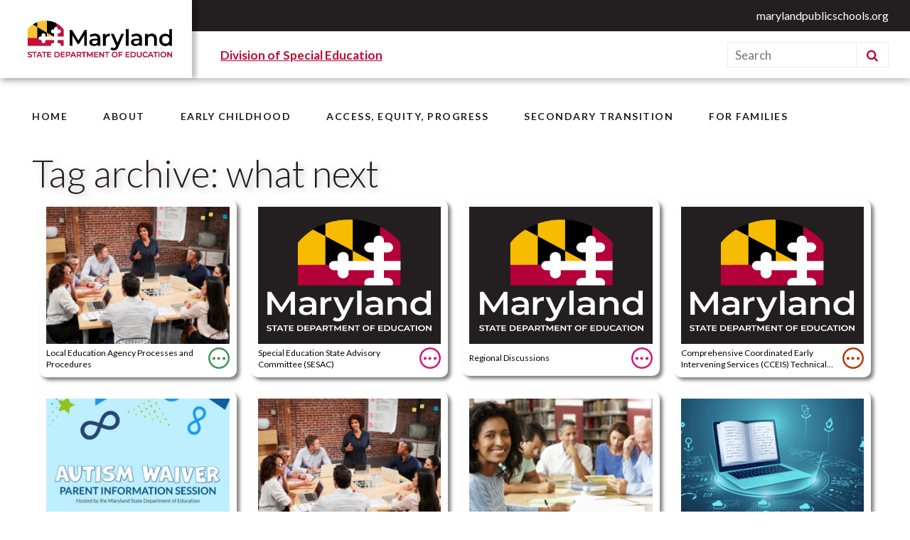

--- FILE ---
content_type: text/html; charset=UTF-8
request_url: https://elevates.marylandpublicschools.org/tag/what-next/
body_size: 12915
content:
<!DOCTYPE html>
<html class="no-js" lang="en" prefix="og: http://ogp.me/ns#">
<head>
  <meta charset="UTF-8"/>
  <meta name="viewport" content="width=device-width, initial-scale=1">
  <script>document.querySelector('html').classList.remove('no-js');</script>
    <link rel="pingback" href="https://elevates.marylandpublicschools.org/xmlrpc.php"/>
  <title>what next &#8211; Maryland State Department of Education</title>
<meta name='robots' content='max-image-preview:large' />
	<style>img:is([sizes="auto" i], [sizes^="auto," i]) { contain-intrinsic-size: 3000px 1500px }</style>
	<link rel='dns-prefetch' href='//use.fontawesome.com' />
<link rel='dns-prefetch' href='//fonts.googleapis.com' />
<link rel="alternate" type="application/rss+xml" title="Maryland State Department of Education &raquo; what next Tag Feed" href="https://elevates.marylandpublicschools.org/tag/what-next/feed/" />
<link rel='stylesheet' id='wp-block-library-css' href='https://elevates.marylandpublicschools.org/wp-includes/css/dist/block-library/style.min.css' type='text/css' media='all' />
<style id='wp-block-library-theme-inline-css' type='text/css'>
.wp-block-audio :where(figcaption){color:#555;font-size:13px;text-align:center}.is-dark-theme .wp-block-audio :where(figcaption){color:#ffffffa6}.wp-block-audio{margin:0 0 1em}.wp-block-code{border:1px solid #ccc;border-radius:4px;font-family:Menlo,Consolas,monaco,monospace;padding:.8em 1em}.wp-block-embed :where(figcaption){color:#555;font-size:13px;text-align:center}.is-dark-theme .wp-block-embed :where(figcaption){color:#ffffffa6}.wp-block-embed{margin:0 0 1em}.blocks-gallery-caption{color:#555;font-size:13px;text-align:center}.is-dark-theme .blocks-gallery-caption{color:#ffffffa6}:root :where(.wp-block-image figcaption){color:#555;font-size:13px;text-align:center}.is-dark-theme :root :where(.wp-block-image figcaption){color:#ffffffa6}.wp-block-image{margin:0 0 1em}.wp-block-pullquote{border-bottom:4px solid;border-top:4px solid;color:currentColor;margin-bottom:1.75em}.wp-block-pullquote cite,.wp-block-pullquote footer,.wp-block-pullquote__citation{color:currentColor;font-size:.8125em;font-style:normal;text-transform:uppercase}.wp-block-quote{border-left:.25em solid;margin:0 0 1.75em;padding-left:1em}.wp-block-quote cite,.wp-block-quote footer{color:currentColor;font-size:.8125em;font-style:normal;position:relative}.wp-block-quote:where(.has-text-align-right){border-left:none;border-right:.25em solid;padding-left:0;padding-right:1em}.wp-block-quote:where(.has-text-align-center){border:none;padding-left:0}.wp-block-quote.is-large,.wp-block-quote.is-style-large,.wp-block-quote:where(.is-style-plain){border:none}.wp-block-search .wp-block-search__label{font-weight:700}.wp-block-search__button{border:1px solid #ccc;padding:.375em .625em}:where(.wp-block-group.has-background){padding:1.25em 2.375em}.wp-block-separator.has-css-opacity{opacity:.4}.wp-block-separator{border:none;border-bottom:2px solid;margin-left:auto;margin-right:auto}.wp-block-separator.has-alpha-channel-opacity{opacity:1}.wp-block-separator:not(.is-style-wide):not(.is-style-dots){width:100px}.wp-block-separator.has-background:not(.is-style-dots){border-bottom:none;height:1px}.wp-block-separator.has-background:not(.is-style-wide):not(.is-style-dots){height:2px}.wp-block-table{margin:0 0 1em}.wp-block-table td,.wp-block-table th{word-break:normal}.wp-block-table :where(figcaption){color:#555;font-size:13px;text-align:center}.is-dark-theme .wp-block-table :where(figcaption){color:#ffffffa6}.wp-block-video :where(figcaption){color:#555;font-size:13px;text-align:center}.is-dark-theme .wp-block-video :where(figcaption){color:#ffffffa6}.wp-block-video{margin:0 0 1em}:root :where(.wp-block-template-part.has-background){margin-bottom:0;margin-top:0;padding:1.25em 2.375em}
</style>
<style id='classic-theme-styles-inline-css' type='text/css'>
/*! This file is auto-generated */
.wp-block-button__link{color:#fff;background-color:#32373c;border-radius:9999px;box-shadow:none;text-decoration:none;padding:calc(.667em + 2px) calc(1.333em + 2px);font-size:1.125em}.wp-block-file__button{background:#32373c;color:#fff;text-decoration:none}
</style>
<style id='eventpost-timeline-style-inline-css' type='text/css'>
.event_timeline{overflow-x:hidden;padding:22px 0 0;position:relative}.event_timeline:before{background-color:#000;content:"";height:2px;position:absolute;top:22px;width:100%}.event_timeline .track{align-items:flex-start;display:flex;flex-flow:nowrap;position:relative;transition:all 1s;white-space:nowrap;z-index:0}.event_timeline .event_item{display:inline-block;padding:2.5rem 1rem 1rem;position:relative;text-align:center;white-space:normal}.event_timeline .event_item.event_past{opacity:1}.event_timeline .event_item .anchor{background-color:#000;border-radius:50%;content:"";display:block;height:28px;left:calc(50% - 8px);position:absolute;top:-30px;width:28px}.event_timeline .event_item .anchor:before{background-color:inherit;content:"";display:block;height:2.3rem;left:50%;position:absolute;top:28px;width:1px}.event_timeline .event_item .event_date{font-weight:700}.event_timeline .event_item h5{line-height:1;margin:0;padding:0}.event_timeline .next,.event_timeline .previous{background-color:#000;border-radius:50%;content:"";cursor:pointer;display:block;height:40px;position:absolute;top:1.5px;width:40px;z-index:1}.event_timeline .next:after,.event_timeline .previous:after{border-bottom:3px solid #fff;border-left:3px solid #fff;content:"";font-size:0;height:10px;position:absolute;top:14.8333333333px;transition:left .3s;width:10px;z-index:3}.event_timeline .next{right:0}.event_timeline .next:after{left:11.5px;transform:rotate(-135deg)}.event_timeline .next:focus:after,.event_timeline .next:hover:after{left:14.5px}.event_timeline .previous{display:none;left:0}.event_timeline .previous:after{left:15px;transform:rotate(45deg)}.event_timeline .previous:focus:after,.event_timeline .previous:hover:after{left:12px}

</style>
<link rel='stylesheet' id='event-post-map-css' href='https://elevates.marylandpublicschools.org/wp-content/plugins/event-post/build/map/event-map.css' type='text/css' media='all' />
<link rel='stylesheet' id='editorskit-frontend-css' href='https://elevates.marylandpublicschools.org/wp-content/plugins/block-options/build/style.build.css?ver=new' type='text/css' media='all' />
<style id='global-styles-inline-css' type='text/css'>
:root{--wp--preset--aspect-ratio--square: 1;--wp--preset--aspect-ratio--4-3: 4/3;--wp--preset--aspect-ratio--3-4: 3/4;--wp--preset--aspect-ratio--3-2: 3/2;--wp--preset--aspect-ratio--2-3: 2/3;--wp--preset--aspect-ratio--16-9: 16/9;--wp--preset--aspect-ratio--9-16: 9/16;--wp--preset--color--black: #000000;--wp--preset--color--cyan-bluish-gray: #abb8c3;--wp--preset--color--white: #ffffff;--wp--preset--color--pale-pink: #f78da7;--wp--preset--color--vivid-red: #cf2e2e;--wp--preset--color--luminous-vivid-orange: #ff6900;--wp--preset--color--luminous-vivid-amber: #fcb900;--wp--preset--color--light-green-cyan: #7bdcb5;--wp--preset--color--vivid-green-cyan: #00d084;--wp--preset--color--pale-cyan-blue: #8ed1fc;--wp--preset--color--vivid-cyan-blue: #0693e3;--wp--preset--color--vivid-purple: #9b51e0;--wp--preset--gradient--vivid-cyan-blue-to-vivid-purple: linear-gradient(135deg,rgba(6,147,227,1) 0%,rgb(155,81,224) 100%);--wp--preset--gradient--light-green-cyan-to-vivid-green-cyan: linear-gradient(135deg,rgb(122,220,180) 0%,rgb(0,208,130) 100%);--wp--preset--gradient--luminous-vivid-amber-to-luminous-vivid-orange: linear-gradient(135deg,rgba(252,185,0,1) 0%,rgba(255,105,0,1) 100%);--wp--preset--gradient--luminous-vivid-orange-to-vivid-red: linear-gradient(135deg,rgba(255,105,0,1) 0%,rgb(207,46,46) 100%);--wp--preset--gradient--very-light-gray-to-cyan-bluish-gray: linear-gradient(135deg,rgb(238,238,238) 0%,rgb(169,184,195) 100%);--wp--preset--gradient--cool-to-warm-spectrum: linear-gradient(135deg,rgb(74,234,220) 0%,rgb(151,120,209) 20%,rgb(207,42,186) 40%,rgb(238,44,130) 60%,rgb(251,105,98) 80%,rgb(254,248,76) 100%);--wp--preset--gradient--blush-light-purple: linear-gradient(135deg,rgb(255,206,236) 0%,rgb(152,150,240) 100%);--wp--preset--gradient--blush-bordeaux: linear-gradient(135deg,rgb(254,205,165) 0%,rgb(254,45,45) 50%,rgb(107,0,62) 100%);--wp--preset--gradient--luminous-dusk: linear-gradient(135deg,rgb(255,203,112) 0%,rgb(199,81,192) 50%,rgb(65,88,208) 100%);--wp--preset--gradient--pale-ocean: linear-gradient(135deg,rgb(255,245,203) 0%,rgb(182,227,212) 50%,rgb(51,167,181) 100%);--wp--preset--gradient--electric-grass: linear-gradient(135deg,rgb(202,248,128) 0%,rgb(113,206,126) 100%);--wp--preset--gradient--midnight: linear-gradient(135deg,rgb(2,3,129) 0%,rgb(40,116,252) 100%);--wp--preset--font-size--small: 13px;--wp--preset--font-size--medium: 20px;--wp--preset--font-size--large: 36px;--wp--preset--font-size--x-large: 42px;--wp--preset--spacing--20: 0.44rem;--wp--preset--spacing--30: 0.67rem;--wp--preset--spacing--40: 1rem;--wp--preset--spacing--50: 1.5rem;--wp--preset--spacing--60: 2.25rem;--wp--preset--spacing--70: 3.38rem;--wp--preset--spacing--80: 5.06rem;--wp--preset--shadow--natural: 6px 6px 9px rgba(0, 0, 0, 0.2);--wp--preset--shadow--deep: 12px 12px 50px rgba(0, 0, 0, 0.4);--wp--preset--shadow--sharp: 6px 6px 0px rgba(0, 0, 0, 0.2);--wp--preset--shadow--outlined: 6px 6px 0px -3px rgba(255, 255, 255, 1), 6px 6px rgba(0, 0, 0, 1);--wp--preset--shadow--crisp: 6px 6px 0px rgba(0, 0, 0, 1);}:where(.is-layout-flex){gap: 0.5em;}:where(.is-layout-grid){gap: 0.5em;}body .is-layout-flex{display: flex;}.is-layout-flex{flex-wrap: wrap;align-items: center;}.is-layout-flex > :is(*, div){margin: 0;}body .is-layout-grid{display: grid;}.is-layout-grid > :is(*, div){margin: 0;}:where(.wp-block-columns.is-layout-flex){gap: 2em;}:where(.wp-block-columns.is-layout-grid){gap: 2em;}:where(.wp-block-post-template.is-layout-flex){gap: 1.25em;}:where(.wp-block-post-template.is-layout-grid){gap: 1.25em;}.has-black-color{color: var(--wp--preset--color--black) !important;}.has-cyan-bluish-gray-color{color: var(--wp--preset--color--cyan-bluish-gray) !important;}.has-white-color{color: var(--wp--preset--color--white) !important;}.has-pale-pink-color{color: var(--wp--preset--color--pale-pink) !important;}.has-vivid-red-color{color: var(--wp--preset--color--vivid-red) !important;}.has-luminous-vivid-orange-color{color: var(--wp--preset--color--luminous-vivid-orange) !important;}.has-luminous-vivid-amber-color{color: var(--wp--preset--color--luminous-vivid-amber) !important;}.has-light-green-cyan-color{color: var(--wp--preset--color--light-green-cyan) !important;}.has-vivid-green-cyan-color{color: var(--wp--preset--color--vivid-green-cyan) !important;}.has-pale-cyan-blue-color{color: var(--wp--preset--color--pale-cyan-blue) !important;}.has-vivid-cyan-blue-color{color: var(--wp--preset--color--vivid-cyan-blue) !important;}.has-vivid-purple-color{color: var(--wp--preset--color--vivid-purple) !important;}.has-black-background-color{background-color: var(--wp--preset--color--black) !important;}.has-cyan-bluish-gray-background-color{background-color: var(--wp--preset--color--cyan-bluish-gray) !important;}.has-white-background-color{background-color: var(--wp--preset--color--white) !important;}.has-pale-pink-background-color{background-color: var(--wp--preset--color--pale-pink) !important;}.has-vivid-red-background-color{background-color: var(--wp--preset--color--vivid-red) !important;}.has-luminous-vivid-orange-background-color{background-color: var(--wp--preset--color--luminous-vivid-orange) !important;}.has-luminous-vivid-amber-background-color{background-color: var(--wp--preset--color--luminous-vivid-amber) !important;}.has-light-green-cyan-background-color{background-color: var(--wp--preset--color--light-green-cyan) !important;}.has-vivid-green-cyan-background-color{background-color: var(--wp--preset--color--vivid-green-cyan) !important;}.has-pale-cyan-blue-background-color{background-color: var(--wp--preset--color--pale-cyan-blue) !important;}.has-vivid-cyan-blue-background-color{background-color: var(--wp--preset--color--vivid-cyan-blue) !important;}.has-vivid-purple-background-color{background-color: var(--wp--preset--color--vivid-purple) !important;}.has-black-border-color{border-color: var(--wp--preset--color--black) !important;}.has-cyan-bluish-gray-border-color{border-color: var(--wp--preset--color--cyan-bluish-gray) !important;}.has-white-border-color{border-color: var(--wp--preset--color--white) !important;}.has-pale-pink-border-color{border-color: var(--wp--preset--color--pale-pink) !important;}.has-vivid-red-border-color{border-color: var(--wp--preset--color--vivid-red) !important;}.has-luminous-vivid-orange-border-color{border-color: var(--wp--preset--color--luminous-vivid-orange) !important;}.has-luminous-vivid-amber-border-color{border-color: var(--wp--preset--color--luminous-vivid-amber) !important;}.has-light-green-cyan-border-color{border-color: var(--wp--preset--color--light-green-cyan) !important;}.has-vivid-green-cyan-border-color{border-color: var(--wp--preset--color--vivid-green-cyan) !important;}.has-pale-cyan-blue-border-color{border-color: var(--wp--preset--color--pale-cyan-blue) !important;}.has-vivid-cyan-blue-border-color{border-color: var(--wp--preset--color--vivid-cyan-blue) !important;}.has-vivid-purple-border-color{border-color: var(--wp--preset--color--vivid-purple) !important;}.has-vivid-cyan-blue-to-vivid-purple-gradient-background{background: var(--wp--preset--gradient--vivid-cyan-blue-to-vivid-purple) !important;}.has-light-green-cyan-to-vivid-green-cyan-gradient-background{background: var(--wp--preset--gradient--light-green-cyan-to-vivid-green-cyan) !important;}.has-luminous-vivid-amber-to-luminous-vivid-orange-gradient-background{background: var(--wp--preset--gradient--luminous-vivid-amber-to-luminous-vivid-orange) !important;}.has-luminous-vivid-orange-to-vivid-red-gradient-background{background: var(--wp--preset--gradient--luminous-vivid-orange-to-vivid-red) !important;}.has-very-light-gray-to-cyan-bluish-gray-gradient-background{background: var(--wp--preset--gradient--very-light-gray-to-cyan-bluish-gray) !important;}.has-cool-to-warm-spectrum-gradient-background{background: var(--wp--preset--gradient--cool-to-warm-spectrum) !important;}.has-blush-light-purple-gradient-background{background: var(--wp--preset--gradient--blush-light-purple) !important;}.has-blush-bordeaux-gradient-background{background: var(--wp--preset--gradient--blush-bordeaux) !important;}.has-luminous-dusk-gradient-background{background: var(--wp--preset--gradient--luminous-dusk) !important;}.has-pale-ocean-gradient-background{background: var(--wp--preset--gradient--pale-ocean) !important;}.has-electric-grass-gradient-background{background: var(--wp--preset--gradient--electric-grass) !important;}.has-midnight-gradient-background{background: var(--wp--preset--gradient--midnight) !important;}.has-small-font-size{font-size: var(--wp--preset--font-size--small) !important;}.has-medium-font-size{font-size: var(--wp--preset--font-size--medium) !important;}.has-large-font-size{font-size: var(--wp--preset--font-size--large) !important;}.has-x-large-font-size{font-size: var(--wp--preset--font-size--x-large) !important;}
:where(.wp-block-post-template.is-layout-flex){gap: 1.25em;}:where(.wp-block-post-template.is-layout-grid){gap: 1.25em;}
:where(.wp-block-columns.is-layout-flex){gap: 2em;}:where(.wp-block-columns.is-layout-grid){gap: 2em;}
:root :where(.wp-block-pullquote){font-size: 1.5em;line-height: 1.6;}
</style>
<link rel='stylesheet' id='Fhpc-frontend-css' href='https://elevates.marylandpublicschools.org/wp-content/plugins/WP_Tour_Builder/assets/css/frontend.min.css?ver=3.31' type='text/css' media='all' />
<link rel='stylesheet' id='Fhpc-colors-css' href='https://elevates.marylandpublicschools.org/wp-content/plugins/WP_Tour_Builder/assets/css/colors.css?ver=3.31' type='text/css' media='all' />
<link rel='stylesheet' id='event-post-css' href='https://elevates.marylandpublicschools.org/wp-content/plugins/event-post/build/front/front.css?ver=1720622654' type='text/css' media='all' />
<link rel='stylesheet' id='dashicons-css' href='https://elevates.marylandpublicschools.org/wp-includes/css/dashicons.min.css' type='text/css' media='all' />
<link rel='stylesheet' id='slick-css' href='https://elevates.marylandpublicschools.org/wp-content/plugins/widget-post-slider/assets/css/slick.css?ver=all' type='text/css' media='all' />
<link rel='stylesheet' id='font-awesome-css-css' href='https://elevates.marylandpublicschools.org/wp-content/plugins/widget-post-slider/assets/css/font-awesome.min.css?ver=all' type='text/css' media='all' />
<link rel='stylesheet' id='widget-post-slider-style-css' href='https://elevates.marylandpublicschools.org/wp-content/plugins/widget-post-slider/assets/css/style.css?ver=all' type='text/css' media='all' />
<link rel='stylesheet' id='chisel-fonts-css' href='//fonts.googleapis.com/css?family=Lato%3A300%2C300i%2C400%2C400i%2C700%2C700i%7CRaleway%3A300%2C300i%2C400%2C400i%2C700%2C700i&#038;display=swap&#038;ver=6.8.3' type='text/css' media='all' />
<link rel='stylesheet' id='chisel-main-css' href='https://elevates.marylandpublicschools.org/wp-content/themes/mdll-chisel/dist/styles/main-b79cd65985.css' type='text/css' media='all' />
<style id='chisel-main-inline-css' type='text/css'>

									.category__key-strategies {
										color: #	286AA5;
									}
								
									.master-category__key-strategies {
										color: #	286AA5 !important;
									}
								
									.category__se-slug {
										color: #bfbfbf;
									}
								
									.master-category__se-slug {
										color: #bfbfbf !important;
									}
								
									.imperative__access-equity-progress {
										color: #d8127d;
									}
								
									.master-imperative__access-equity-progress {
										color: #d8127d !important;
									}
								
									.imperative__early-childhood {
										color: #bc3500;
									}
								
									.master-imperative__early-childhood {
										color: #bc3500 !important;
									}
								
									.imperative__secondary-transition {
										color: #c41b6f;
									}
								
									.master-imperative__secondary-transition {
										color: #c41b6f !important;
									}
								
</style>
<link rel='stylesheet' id='google-fonts-css' href='https://fonts.googleapis.com/css?family=Montserrat%3A300%2C300i%2C400%2C400i%2C700%2C700i%7CLato%3A300%2C300i%2C400%2C400i%2C700%2C700i%7CRaleway%3A300%2C300i%2C400%2C400i%2C700%2C700i&#038;display=swap&#038;ver=6.8.3' type='text/css' media='all' />
<link rel='stylesheet' id='style-css' href='https://elevates.marylandpublicschools.org/wp-content/themes/mdll-chisel/style.css' type='text/css' media='all' />
<link rel='stylesheet' id='font-awesome-official-css' href='https://use.fontawesome.com/releases/v6.4.0/css/all.css' type='text/css' media='all' integrity="sha384-iw3OoTErCYJJB9mCa8LNS2hbsQ7M3C0EpIsO/H5+EGAkPGc6rk+V8i04oW/K5xq0" crossorigin="anonymous" />
<link rel='stylesheet' id='font-awesome-official-v4shim-css' href='https://use.fontawesome.com/releases/v6.4.0/css/v4-shims.css' type='text/css' media='all' integrity="sha384-TjXU13dTMPo+5ZlOUI1IGXvpmajjoetPqbUJqTx+uZ1bGwylKHNEItuVe/mg/H6l" crossorigin="anonymous" />
<!--n2css--><script  src="https://elevates.marylandpublicschools.org/wp-content/plugins/event-post/build/timeline/event-timeline.js?ver=dd9958a7a0e5ee265587" id="eventpost-timeline-script-js"></script>
<script  src="https://elevates.marylandpublicschools.org/wp-includes/js/jquery/jquery.min.js?ver=3.7.1" id="jquery-core-js"></script>
<script  src="https://elevates.marylandpublicschools.org/wp-includes/js/jquery/ui/core.min.js?ver=1.13.3" id="jquery-ui-core-js"></script>
<script  src="https://elevates.marylandpublicschools.org/wp-includes/js/jquery/ui/mouse.min.js?ver=1.13.3" id="jquery-ui-mouse-js"></script>
<script  src="https://elevates.marylandpublicschools.org/wp-includes/js/jquery/ui/draggable.min.js?ver=1.13.3" id="jquery-ui-draggable-js"></script>
<script  src="https://elevates.marylandpublicschools.org/wp-includes/js/jquery/ui/droppable.min.js?ver=1.13.3" id="jquery-ui-droppable-js"></script>
<script  src="https://elevates.marylandpublicschools.org/wp-includes/js/jquery/ui/resizable.min.js?ver=1.13.3" id="jquery-ui-resizable-js"></script>
<script  src="https://elevates.marylandpublicschools.org/wp-includes/js/jquery/ui/effect.min.js?ver=1.13.3" id="jquery-effects-core-js"></script>
<script  src="https://elevates.marylandpublicschools.org/wp-includes/js/jquery/ui/effect-drop.min.js?ver=1.13.3" id="jquery-effects-drop-js"></script>
<script  src="https://elevates.marylandpublicschools.org/wp-includes/js/jquery/ui/effect-fade.min.js?ver=1.13.3" id="jquery-effects-fade-js"></script>
<script  src="https://elevates.marylandpublicschools.org/wp-includes/js/jquery/ui/effect-bounce.min.js?ver=1.13.3" id="jquery-effects-bounce-js"></script>
<script type="text/javascript" id="Fhpc-frontend-js-extra">
/* <![CDATA[ */
var helpers = [];
var siteurl = "https:\/\/elevates.marylandpublicschools.org\/";
var fhpc_username = [""];
var fhpc_postID = ["1695"];
/* ]]> */
</script>
<script  src="https://elevates.marylandpublicschools.org/wp-content/plugins/WP_Tour_Builder/assets/js/frontend.js?ver=3.31" id="Fhpc-frontend-js"></script>
<link rel="https://api.w.org/" href="https://elevates.marylandpublicschools.org/wp-json/" /><link rel="alternate" title="JSON" type="application/json" href="https://elevates.marylandpublicschools.org/wp-json/wp/v2/tags/160" /><link rel="EditURI" type="application/rsd+xml" title="RSD" href="https://elevates.marylandpublicschools.org/xmlrpc.php?rsd" />

<style id="fhpc_styles" >
.fhpc_tooltip,.fhpc_button,.fhpc_button:hover  { background-color:#0d273d; }
.fhpc_text h2  { color:#000000 !important; }
.fhpc_dialog h3{    color:#000000 !important; }
.fhpc_tooltip[data-position="bottom"] .fhpc_arrow { border-color: transparent transparent #0d273d transparent !important; }
.fhpc_tooltip[data-position="top"] .fhpc_arrow { border-color: #0d273d transparent transparent transparent !important;   }
.fhpc_text{ color:#000000 !important; }
#fhpc_closeHelperBtn{ color:#0d273d !important; }
</style>
<!-- Global site tag (gtag.js) - Google Analytics -->
<script async src="https://www.googletagmanager.com/gtag/js?id=UA-73885958-1"></script>
<script>
window.dataLayer = window.dataLayer || [];
function gtag(){dataLayer.push(arguments);}
gtag('js', new Date());
gtag('config', 'UA-73885958-1');
</script>	<!-- Global site tag (gtag.js) - Google Analytics -->
	<script async src="https://www.googletagmanager.com/gtag/js?id=UA-73885958-1"></script>
	<script>
	window.dataLayer = window.dataLayer || [];
	function gtag(){dataLayer.push(arguments);}
	gtag('js', new Date());
	
	gtag('config', 'UA-73885958-1');

	//Global Site Tag Tracking Code (gtag.js):
	gtag('set', {'content_group1': 'My Group Name'}); 

	// google tag manager
	(function(w,d,s,l,i){w[l]=w[l]||[];w[l].push({'gtm.start':
	new Date().getTime(),event:'gtm.js'});var f=d.getElementsByTagName(s)[0],
	j=d.createElement(s),dl=l!='dataLayer'?'&l='+l:'';j.async=true;j.src=
	'https://www.googletagmanager.com/gtm.js?id='+i+dl;f.parentNode.insertBefore(j,f);
	})(window,document,'script','dataLayer','GTM-P5G7J74');


	</script>
	  <!-- Google Tag Manager -->
<script>(function(w,d,s,l,i){w[l]=w[l]||[];w[l].push({'gtm.start':
new Date().getTime(),event:'gtm.js'});var f=d.getElementsByTagName(s)[0],
j=d.createElement(s),dl=l!='dataLayer'?'&l='+l:'';j.async=true;j.src=
'https://www.googletagmanager.com/gtm.js?id='+i+dl;f.parentNode.insertBefore(j,f);
})(window,document,'script','dataLayer','GTM-M7WXGLC');</script>
<!-- End Google Tag Manager --><script>    (function(h,o,t,j,a,r){
        h.hj=h.hj||function(){(h.hj.q=h.hj.q||[]).push(arguments)};
        h._hjSettings={hjid:5097576,hjsv:6};
        a=o.getElementsByTagName('head')[0];
        r=o.createElement('script');r.async=1;
        r.src=t+h._hjSettings.hjid+j+h._hjSettings.hjsv;
        a.appendChild(r);
    })(window,document,'https://static.hotjar.com/c/hotjar-','.js?sv=');</script><link rel="icon" href="https://elevates.marylandpublicschools.org/wp-content/uploads/2024/06/md_icon-150x150.png" sizes="32x32" />
<link rel="icon" href="https://elevates.marylandpublicschools.org/wp-content/uploads/2024/06/md_icon-300x300.png" sizes="192x192" />
<link rel="apple-touch-icon" href="https://elevates.marylandpublicschools.org/wp-content/uploads/2024/06/md_icon-300x300.png" />
<meta name="msapplication-TileImage" content="https://elevates.marylandpublicschools.org/wp-content/uploads/2024/06/md_icon-300x300.png" />
		<style type="text/css" id="wp-custom-css">
			html {
	font-family: 'Lato' !important;
}
.header.o-wrapper{
	z-index:99999;
	
	
}
a {
	color: #bd0934;
	text-decoration: underline;
}
a:hover{
	color: #231f20;
	text-decoration: none;
}
.wp-block-columns p a {
    color: #bd0934;
}
.tab-icon {
	background-color: #bd0934 !important;
}
.content-text{
	color: #231f20 !important;
}
.wp-block-slider__link {
    color: #bd0934;
 }
.wp-block-slider__link:hover {
    color: #bd0934;
 }
.wp-block-latest-posts__post-title {
    color: #bd0934 !important;
}
.wp-block-latest-posts__post-title:hover {
    color: #bd0934 !important;
}
@media (min-width: 1024px) {
	.wp-landing.c-block {
    margin-top: -11.5rem;
	}
	img.c-logo__image {
		max-height: 140px;
		width: auto !important;
	}
	.left-indent-30 p {
		margin-left: 30px;
	}
}
.page-id-2534 .wp-block-columns .wp-block-column{
	text-align:left !important;
	align-items:start;
}

@media (min-width: 1280px){
.c-main-nav__link {
  
    padding: .75rem 1rem;
}
	.c-logo {
    max-width: 37rem;
}
}
.list-people .wp-block-media-text{
	grid-template-columns: 14% auto !important;
}
.latest-posts .o-wrapper > h2 a{
	font-size:24px; 
	font-weight:normal;
}
.button-list-links{
	width:100%; 
	margin:30px 0px; 
	display:flex;
	flex-wrap:wrap;
	align-items:center;
	align-content:center;
}
.button-list-links li{
	width:33%; 
	list-style-type:none;
	max-width:33%;
	padding: 0px 15px 0 0;
	vertical-align:middle;
	display:table;
	
}
.list-people .o-wrapper{
	padding:0 10rem 0 0!important;
}
.list-people h2{
	text-transform:uppercase; 
	text-shadow:none;
	font-size:25px;
	margin-top:35px;
}
.list-people h3 + p{
	margin-top:30px;
}
.list-people .wp-block-media-text {
	margin-top:20px; 
}
.list-people h3{
	color:#231f20;
	font-size:18px !important; 
	margin:0 0 10px 0!important;
}
.list-people img{
	width:94% !important;
}
.button-list-links li a{
	padding:10px 20px; 
	display:block;
	font-size:14px;
	font-weight:bold; 
	border:2px solid transparent;
	background:#012974; 
	color:#fff;
	border-radius:6px;
	height:90px;
	display: table-cell;
    vertical-align: middle;
	text-align:center;
}
.page-id-927  h2,
.page-id-2534 h2{
	text-shadow:none;
}
.page-id-2534 h2{
	text-transform:uppercase;
	margin-top:45px !important;
	margin-bottom:25px !important;
}
.key-strategy{
	padding-right:8rem;
}
.action-imperatives .wp-block-media-text{
	grid-template-columns: 15% 72% !important;
}
.action-imperatives .wp-block-media-text h3{
	margin-top:0;
}
.strategic-image img{
	width:70% !important;
}
.strategic-image {
	text-align:center;
}
.button-list-links li a:hover{
	border-color:#012974;
	color:#012974;
	background:#fff; 
	text-decoration:none;
}
.bg-blue{
	background:#012974;
	width:100%;
	padding:20px; 
	text-align:left;
}
.page-id-2507 .sidebar-area .align-top> .wp-block-column + .wp-block-column ul li:nth-child(2),
.page-id-2016 .sidebar-area .align-top> .wp-block-column + .wp-block-column ul li:nth-child(3),
.page-id-925 .sidebar-area .align-top> .wp-block-column + .wp-block-column ul li:nth-child(2),
.page-id-927 .sidebar-area .align-top> .wp-block-column + .wp-block-column ul li:nth-child(4),
.page-id-2534 .sidebar-area .align-top> .wp-block-column + .wp-block-column ul li:nth-child(6){
	font-weight:700;
}
@media (min-width: 1424px) {
	.main-banner.sidebar-area .wp-block-columns .wp-block-column + .wp-block-column ul {
    width: 350px;
}
}
@media (max-width:1200px){
	.button-list-links li a {
    padding: 10px 3px;
    
	}
}
@media all and (max-width: 490px) {
	img.c-logo__image {
		max-height: 125px;
		width: auto;
	}
}
@media all and (max-width: 767px) {
	img.c-logo__image {
		max-height: 160px;
		width: auto;
	}
	.list-people .o-wrapper{
	padding:0 15px 0 !important;
}
	.list-people .wp-block-media-text {
		display:block;
	}
}
@media only screen and (max-width: 989px) and (min-width: 768px) {
	img.c-logo__image {
		max-height: 160px;
		width: auto;
	}
}
.c-header {
	margin-top: 0px;
}
h1 {
	font-size: 5.25rem;
}
h2 {
	font-size: 4.25rem
}
h1, h2, h3, h4, h5, h6 {
   line-height: 1.05;
}
.wp-block-column {
	position: relative;
}
img.wp-image-164 {
	width: 150%;
}
.wp-block-mdll-button {
  background: none;
  box-shadow: none;
	border-bottom: 1px solid #c0c0c0;
}
.wp-landing .wp-block-mdll-search:not(.main-search) {
	display: none;
}
.wp-block-mdll-search.main-search {
	margin-top: 2rem;
	max-width: 100%;
}
.wp-block-mdll-search.main-search input#search {
	background: #f2f2f2;
	color: #000;
}
.wp-block-mdll-search.main-search input#search::placeholder {
	color: #000;
}
.wp-block-mdll-search__button {
   background-color: #f2f2f2;
}
.wp-block-mdll-search__icon {
   fill: #000;
}
.page-id-2507 .main-banner.sidebar-area ~ .c-block .o-wrapper{
	padding-right: 8rem;
}
.page-id-2507 .main-banner.sidebar-area ~ .c-block .o-wrapper .wp-block-image {
	text-align:center;
	width:80%; 
	margin:0 auto;
}
@media (min-width: 1024px) {
	img.img-floating {
		position: absolute;
		width: 175%;
		top: -175px;
		left: 0px;
	}
}
.margin-top-20 {
	margin-top: 20px;
}

@media (max-width:768px){
	.main-banner.sidebar-area .o-wrapper,
	.main-banner.sidebar-area  ~ .c-block .o-wrapper{
	padding-left:15px;
}
	.main-banner.sidebar-area .wp-block-column{
		flex-basis: auto !important;
		width:100%;
		
	}
	.main-banner.sidebar-area .wp-block-columns .wp-block-column + .wp-block-column ul {
    margin: 0 auto;
    text-align: center;
}
}
@media (max-width:767px){
	.header.o-wrapper{
		z-index:9999999;
	}
	.c-footer__widget .menu#menu-footer-menu-2{
		padding:0;
	}
	.c-footer__widget .menu#menu-footer-menu-2 li{
		width:100%;
	}
	.button-list-links li{
		max-width:100%; 
		width:100%;
	}
	.list-people .wp-block-media-text{
	display:block;
}
	.button-list-links li a {
    padding: 12px 10px;
		height:auto;
}
	.key-strategy{
	padding-right:0;
}
	.action-imperatives .wp-block-media-text{
		display:block;
	}
	.page-id-2507 .main-banner.sidebar-area ~ .c-block .o-wrapper{
	padding-right:15px;
}
	.page-id-2507 .main-banner.sidebar-area ~ .c-block .o-wrapper .wp-block-image {
	text-align:center;
	width:95%; 
	margin:0 auto;
}
	.footer-bot {
   
    width: 100%;
    
}
}


/**** M.A ****/
body:before {
    content: "";
    position: fixed;
    top: 0;
    height: 115px;
    left: 0;
    right: 0;
/*     background: #fff; */
	
    z-index: 0;
}
a.c-logo picture,.c-header form{
	z-index:1;
}
.c-hamburger.is-active:hover,
.c-main-nav,.header.o-wrapper{
		z-index:999999;
}
button.c-hamburger.c-main-nav__toggle.u-hide-on-xlarge.js-nav-toggle.is-active {
    z-index: 99999999;
}

@media(max-width:380px){
		body:before {
			height: 85px;
		}
}
.home .main-banner figure.wp-block-image {
	margin: 0;
}



#vidContainer{
position: relative;
}


#bgVideo{
    width: 100%;
    margin-bottom: -10px;
    }
    
    
    /*from MD.gov*/
@font-face{
	font-family:"Font Awesome 5 Free";
	}
	
	
.fa-pause-circle::before {
    content: "\f28b";
}
.fa-play-circle::before {
    content: "\f144";
}



.fat,.fa-thin{
	font-family:"Font Awesome 5 Free";
	}
    
#myVideo {
	width: 100%;
	}

@media (min-width: 1200px)
.mdg-splash .mdg-bgVideo-controls {
    top: 1.5rem;
    left: 1.5rem;
}
.mdg-splash .mdg-bgVideo-controls {
    top: 1rem;
}
@media (min-width: 768px)
.mdg-bgVideo-controls {
    display: flex;
}
.mdg-bgVideo-controls {
    position: absolute;
    top: 1rem;
    left: 1rem;
    column-gap: 16px;
    z-index: 1;
}

button:not(:disabled), [type="button"]:not(:disabled), [type="reset"]:not(:disabled), [type="submit"]:not(:disabled) {
    cursor: pointer;
}
.mdg-bgVideo-pause, .mdg-bgVideo-info {
    background-color: transparent !important;
    border: 0;
    z-index: 1;
    color: rgba(255,255,255,0.5);
    padding: 0;
}

.mdg-bgVideo-pause:focus{
}

button, [type="button"], [type="reset"], [type="submit"] {
    -webkit-appearance: button;
}
button, select {
    text-transform: none;
}
input, button, select, optgroup, textarea {
    margin: 0;
    font-family: inherit;
    font-size: inherit;
    line-height: inherit;
}
button {
    border-radius: 0;
}
*, *::before, *::after {
    box-sizing: border-box;
}

.fa-2x {
    font-size: 2em;
}

*, *::before, *::after {
    box-sizing: border-box;
}


.fa, .fas, .fa-solid, .far, .fa-regular, .fal, .fa-light, .fat, .fa-thin, .fad, .fa-duotone, .fab, .fa-brands {
    -moz-osx-font-smoothing: grayscale;
    -webkit-font-smoothing: antialiased;
    display: var(--fa-display, inline-block);
    font-style: normal;
    font-variant: normal;
    line-height: 1;
    text-rendering: auto;
}

/*Info Pane*/
.bgVideo-infoPane {
    display: flex;
    width: 100%;
    height: 100%;
    color: #fff;
    justify-content: center;
    align-items: center;
    position: absolute;
    top: 0;
}
.bgVideo-caption {
    max-width: 700px;
    text-align: center;
    background-color: rgba(0,0,0,0.5);
    padding: 2rem;
    margin-top: 10%;
}
.bgVideo-caption h1 {
    font-size: 4rem;
    margin: 0px;
    color: #ffffff;
    text-shadow: 4px 3px 10px rgba(150, 150, 150, 0.6);
}
.bgVideo-caption h1 strong {
    color: #ffffff;
    font-size: 4.3rem;
}

@media (max-width: 768px){
 .bgVideo-caption{
  margin-top: 0;
  }
}
@media (max-width: 512px){
 .bgVideo-caption{
  background-color: #BD0934;
  width: 100%;
  }
  .mdg-bgVideo-controls{
  display: none;
  }
}
.workshops ul{
	margin: 0;
}
.workshops li{
	margin: 0;
	padding: 3rem;
	background: white;
	padding: 3rem 3rem 1rem;
	box-shadow: 0 3px 10px rgb(0 0 0 / 0.2);
}
.workshops .wp-block-latest-posts__featured-image{
margin: 0 0 2rem;
}
.more_workshops ul{
	margin: 0;
}
.more_workshops li{
	margin: 0 0 2rem;
}
.more_workshops li:first-child{
 display: none;
}
.more_workshops .alignleft{
 margin: 0 2rem 0 0;
}
.more_workshops .wp-block-latest-posts__featured-image{
width: 220px;	
}
.wp-block-latest-posts__post-title{
	font-family: 'Lato';
    font-size: 18px;
    color: #0d5c9b;
    font-weight: 600;
	line-height: 1.05;
}
.wp-block-latest-posts__post-excerpt a{
	position: relative;
	visibility: hidden;
	display: flex;
  justify-content: flex-end;
	text-decoration: underline;
	margin-top: 2rem;
	font-weight:800;
	font-size: 1.2rem;
  color: black;
}
.wp-block-latest-posts__post-excerpt a:before { content: ' '; display: block; }
.wp-block-latest-posts__post-excerpt a:after{
	visibility: visible;
	content: "LEARN MORE \2192";
}
.data{
	color: #095c9b;
	font-weight: 700;
}
.plan_cards{
	padding: 2rem 6rem 1rem 1rem;}
.plan_cards .wp-block-column{
	padding: 2rem 2rem 3rem;
}	
.plan_cards h3{
	font-size: 2rem;
    line-height: 2;
    color: #0D5290;
}
.plan_cards p{
	font-size: 1.5rem !important;
}
.plan_cards .view_more_button span{
	border: 1px solid #0d5290;
    background-color: #ffffff;
	padding: 1rem 2rem;
    color: #0d5290;
}
.strategies_cards{
	padding: 2rem 6rem 1rem 1rem;
}
.strategies_cards .wp-block-column{
	padding: 2rem 2rem 3rem;
	    box-shadow: 0 3px 10px rgb(0 0 0 / 0.2);
}	
.strategies_cards h3{
	line-height: 1.2;
    color: #0D5290;
    padding: 1rem 0 1rem;
    margin: 0rem !important;
	font-weight: 500;
	font-size: 20px !important;
}
.strategies_cards p{
	font-size: 1.5rem !important;
}
.together-advance-sec {
	background-color: white;
}
.is-style-secondary .wp-block-mdll-button__text-primary, .wp-block-mdll-button__text-primary, .is-style-tertiary .wp-block-mdll-button__text-primary {
	color: #BD0934;
	}
.two_column{
	width: 66%;
	margin: auto;
}
.contact_us .o-wrapper{
	    width: 100%;
    display: flex;
    flex-direction: row;
    align-items: flex-end;
    justify-content: center;
}
.contact_us {
	margin-bottom: 0 !important;
}

.contact_us_button span{
	  color: black;
    background-color: #FFC838;
    padding: 0.6rem 1rem;
    border-radius: 2px;
    font-size: 1.2rem;
    margin: 0 0 0 2rem;
}
.noimageclass {
    background: black;
}
.data {
    color: #bd0934;
}
.plan_cards h3 {
    color: #bd0934;
}
.strategies_cards h3 {
    color: #bd0934;
}
.plan_cards .view_more_button span {
    border: 1px solid #bd0934;
    color: #bd0934;
}
.c-search-form__submit {
    background-color: #bd0934 !important;
}
#together-we-empower{
	color: white;
}
#together-we-empower strong{
	color: white;
}
.wp-block-latest-posts__post-excerpt a:after {
	display: none;
}
@media (max-width: 1279px) {
    .c-main-nav {
        background-color: white;
    }
}
@media (max-width: 1279px) {
    .navigation-bar a.c-main-nav__link {
        color: #231F20 !important;
    }
}
@media (max-width: 780px){
	.plan_cards, .strategies_cards{
	padding: 2rem;}
	.two_column{width:100%;}
}
.core_function{
display: flex;
padding: 1rem 0 0 0;
}
.core_function img{
width: 5rem;
height: 5rem; margin:0 3rem 0 0;
}
/*hide menu item for current pages*/
.is-current .c-main-nav__link {
	display: none;
}
/*menu override fixes*/
@media (min-width: 1024px){
.c-main-nav__dropdown{
        position: relative;
        border: none;
        top: calc(0%);
        }
.c-main-nav__sublink {
	border-bottom: none;
	}
.c-main-nav__item.has-children:focus-within, .c-main-nav__item.has-children:hover {
        box-shadow: none;
    }
}

button.c-hamburger.c-main-nav__toggle.u-hide-on-xlarge.js-nav-toggle.is-active {
    position: fixed;
    top: 40px;
}

@media (max-width: 1279px) {
    .c-main-nav__wrapper {
    justify-content: flex-end; 
    }
}
/*END menu override fixes*/
.core_function h3{
margin:0 0 1rem !important;
	font-weight: 700;
}
@media (max-width: 780px){
	.core_function{
	flex-direction: column;}
	.core_function img{
		width: 10rem;
    height: 10rem;
    margin: 0rem auto 2rem;
	}
		.wp-block-latest-posts__featured-image.alignleft {
	display: none;
	}
}
@media (max-width: 767px){
	.top-bar-container {
    flex-direction: column;
	align-items: center;
	}
	.c-logo {
    box-shadow: none;
	}
	}
@media (max-width: 1024px){
	.logo-footer {
		display: none;
	}
	}
@media (max-width: 580px){
	.header.o-wrapper {
	display: flex;
	flex-direction: column;
	}
	.tagline-container{
	margin-bottom: 2rem;
	display: flex;
    justify-content: center;
	}
	.c-main-nav__wrapper {
    display: flex;
    justify-content: center;
	}
	.c-hamburger {
    margin: 0 !important;
    }

}		</style>
		<meta name="google-site-verification" content="_-E_1Ad3hvFlxZx8d-U4-OenTGCfdGMyWv5hNECpe8I" />
<meta name="google-site-verification" content="AYBCWZcbZ6fDB8D-rsNhyg8x_fymNqp1wtFr85xWj5g" />

  <style id="js-theme-settings">
      </style>
</head>

<body class="archive tag tag-what-next tag-160 wp-custom-logo wp-theme-mdll-chisel">
<a class="u-screen-reader-text" href="#content">
  Skip to content
</a>
  <header>
 <div class="top-bar-container">
 <a class="c-logo c-logo-align" href="https://elevates.marylandpublicschools.org" rel="home">
  <img class="c-logo__image header-logo-img" src="https://elevates.marylandpublicschools.org/wp-content/uploads/2024/01/msde_logo.jpg" srcset="https://elevates.marylandpublicschools.org/wp-content/uploads/2024/01/msde_logo@1x.jpg 1x, https://elevates.marylandpublicschools.org/wp-content/uploads/2024/01/msde_logo@2x.jpg 2x" alt="Maryland State Department of Education logo">
 </a>
  <div class="top-right-container">
    <div class="top-bar">
         <div class="o-wrapper">
           <a href="https://marylandpublicschools.org" target="_blank" >marylandpublicschools.org</a>
        </div>
    </div>  
    <div class="header o-wrapper">
        
        
        <a class="tagline-container" href="https://elevates.marylandpublicschools.org" rel="home">
           <span class="logo-desc">Division of Special Education</span>
        </a>
        <form action="/" method="get" class="input-search">
        <input type="text" name="s" id="search" placeholder="Search" aria-label="Search" autocomplete="off" />
        <button type="submit" id="searchsubmit"><i class="fa fa-search" aria-hidden="true"></i><span class="sr-only">Submit Search</span></button>
    </form>
    </div>
    <!--end top right container-->
  </div>
 </div>
    <div class="navigation-bar">
        <div class="header o-wrapper">
              <nav class="c-main-nav__wrapper js-nav-wrapper" aria-label="Main navigation">
    <button class="c-hamburger c-main-nav__toggle u-hide-on-xlarge js-nav-toggle"
            type="button"
            autofocus
            aria-label="Toggle main navigation"
            aria-controls="main-nav" aria-expanded="false">
      <span class="c-hamburger__box">
        <span class="c-hamburger__inner">&nbsp;</span>
      </span>
    </button>
    <ul class="c-main-nav" id="main-nav">
              <li class="c-main-nav__item
                    "
        >
          <a href="https://elevates.marylandpublicschools.org/" class="c-main-nav__link">
            Home
          </a>
                  </li>
              <li class="c-main-nav__item
           has-children          "
        >
          <a href="https://elevates.marylandpublicschools.org/about/" class="c-main-nav__link">
            About
          </a>
                      <ul class="c-main-nav__dropdown">
                              <li class="c-main-nav__subitem">
                  <a href="https://elevates.marylandpublicschools.org/about/call-to-action/" class="c-main-nav__sublink">Call to Action</a>
                </li>
                              <li class="c-main-nav__subitem">
                  <a href="https://elevates.marylandpublicschools.org/about/who-we-serve/" class="c-main-nav__sublink">Who We Serve</a>
                </li>
                              <li class="c-main-nav__subitem">
                  <a href="https://elevates.marylandpublicschools.org/about/plan/" class="c-main-nav__sublink">Plan</a>
                </li>
                          </ul>
                  </li>
              <li class="c-main-nav__item
                    "
        >
          <a href="https://elevates.marylandpublicschools.org/ec/" class="c-main-nav__link">
            Early Childhood
          </a>
                  </li>
              <li class="c-main-nav__item
                    "
        >
          <a href="https://elevates.marylandpublicschools.org/aep/" class="c-main-nav__link">
            Access, Equity, Progress
          </a>
                  </li>
              <li class="c-main-nav__item
                    "
        >
          <a href="https://elevates.marylandpublicschools.org/st/" class="c-main-nav__link">
            Secondary Transition
          </a>
                  </li>
              <li class="c-main-nav__item
                    "
        >
          <a href="https://elevates.marylandpublicschools.org/for-families/" class="c-main-nav__link">
            FOR FAMILIES
          </a>
                  </li>
                </ul>
  </nav>
           
        </div>
    </div>
</header>
<main id="content" class="c-main o-wrapper" aria-label="Content">
    <h1>
    Tag archive: what next
  </h1>
  <div class="c-cards">
      <div class="wp-block-slider__item category__se-slug imperative__access-equity-progress resource_type__event category__se-slug master-imperative__access-equity-progress c-cards__item">
    <a class="wp-block-slider__item-link" href="https://elevates.marylandpublicschools.org/local-education-agency-processes-and-procedures/">
      <span class="u-hidden-visually">
        Local Education Agency Processes and Procedures
      </span>
    </a>
    <div class="wp-block-slider__item-image-wrapper">
              <img class="wp-block-slider__item-image noclass" src="https://elevates.marylandpublicschools.org/wp-content/uploads/2023/12/people_meeting-300x225.jpg"
             alt="People in a meeting"
             aria-hidden="false">
          </div>
    <footer class="wp-block-slider__item-footer" aria-hidden="true">
      <div class="wp-block-slider__item-content">
        Local Education Agency Processes and Procedures
      </div>
              <svg class="wp-block-slider__item-icon"
     viewBox="0 0 36 36"
     xmlns="http://www.w3.org/2000/svg"
     aria-label="Read more"
   aria-hidden="true">
  <title>
    Read more
  </title>
  <g fill-rule="evenodd">
    <path
      d="M18 0c9.941 0 18 8.059 18 18s-8.059 18-18 18S0 27.941 0 18 8.059 0 18 0zm0 3C9.716 3 3 9.716 3 18c0 8.284 6.716 15 15 15 8.284 0 15-6.716 15-15 0-8.284-6.716-15-15-15z"/>
    <circle cx="9.5" cy="18.5" r="2.5"/>
    <circle cx="17.5" cy="18.5" r="2.5"/>
    <circle cx="26.5" cy="18.5" r="2.5"/>
  </g>
</svg>
          </footer>
  </div>
  <div class="wp-block-slider__item category__key-strategies imperative__access-equity-progress resource_type__event category__key-strategies c-cards__item">
    <a class="wp-block-slider__item-link" href="https://elevates.marylandpublicschools.org/special-education-state-advisory-committee-sesac/">
      <span class="u-hidden-visually">
        Special Education State Advisory Committee (SESAC)
      </span>
    </a>
    <div class="wp-block-slider__item-image-wrapper">
          </div>
    <footer class="wp-block-slider__item-footer" aria-hidden="true">
      <div class="wp-block-slider__item-content">
        Special Education State Advisory Committee (SESAC)
      </div>
              <svg class="wp-block-slider__item-icon"
     viewBox="0 0 36 36"
     xmlns="http://www.w3.org/2000/svg"
     aria-label="Read more"
   aria-hidden="true">
  <title>
    Read more
  </title>
  <g fill-rule="evenodd">
    <path
      d="M18 0c9.941 0 18 8.059 18 18s-8.059 18-18 18S0 27.941 0 18 8.059 0 18 0zm0 3C9.716 3 3 9.716 3 18c0 8.284 6.716 15 15 15 8.284 0 15-6.716 15-15 0-8.284-6.716-15-15-15z"/>
    <circle cx="9.5" cy="18.5" r="2.5"/>
    <circle cx="17.5" cy="18.5" r="2.5"/>
    <circle cx="26.5" cy="18.5" r="2.5"/>
  </g>
</svg>
          </footer>
  </div>
  <div class="wp-block-slider__item category__se-slug imperative__access-equity-progress resource_type__event category__se-slug c-cards__item">
    <a class="wp-block-slider__item-link" href="https://elevates.marylandpublicschools.org/regional-discussions/">
      <span class="u-hidden-visually">
        Regional Discussions
      </span>
    </a>
    <div class="wp-block-slider__item-image-wrapper">
          </div>
    <footer class="wp-block-slider__item-footer" aria-hidden="true">
      <div class="wp-block-slider__item-content">
        Regional Discussions
      </div>
              <svg class="wp-block-slider__item-icon"
     viewBox="0 0 36 36"
     xmlns="http://www.w3.org/2000/svg"
     aria-label="Read more"
   aria-hidden="true">
  <title>
    Read more
  </title>
  <g fill-rule="evenodd">
    <path
      d="M18 0c9.941 0 18 8.059 18 18s-8.059 18-18 18S0 27.941 0 18 8.059 0 18 0zm0 3C9.716 3 3 9.716 3 18c0 8.284 6.716 15 15 15 8.284 0 15-6.716 15-15 0-8.284-6.716-15-15-15z"/>
    <circle cx="9.5" cy="18.5" r="2.5"/>
    <circle cx="17.5" cy="18.5" r="2.5"/>
    <circle cx="26.5" cy="18.5" r="2.5"/>
  </g>
</svg>
          </footer>
  </div>
  <div class="wp-block-slider__item category__resource imperative__early-childhood resource_type__event category__resource c-cards__item">
    <a class="wp-block-slider__item-link" href="https://elevates.marylandpublicschools.org/comprehensive-coordinated-early-intervening-services-cceis-technical-assistance-meeting/">
      <span class="u-hidden-visually">
        Comprehensive Coordinated Early Intervening Services (CCEIS) Technical Assistance Meeting
      </span>
    </a>
    <div class="wp-block-slider__item-image-wrapper">
          </div>
    <footer class="wp-block-slider__item-footer" aria-hidden="true">
      <div class="wp-block-slider__item-content">
        Comprehensive Coordinated Early Intervening Services (CCEIS) Technical&hellip;
      </div>
              <svg class="wp-block-slider__item-icon"
     viewBox="0 0 36 36"
     xmlns="http://www.w3.org/2000/svg"
     aria-label="Read more"
   aria-hidden="true">
  <title>
    Read more
  </title>
  <g fill-rule="evenodd">
    <path
      d="M18 0c9.941 0 18 8.059 18 18s-8.059 18-18 18S0 27.941 0 18 8.059 0 18 0zm0 3C9.716 3 3 9.716 3 18c0 8.284 6.716 15 15 15 8.284 0 15-6.716 15-15 0-8.284-6.716-15-15-15z"/>
    <circle cx="9.5" cy="18.5" r="2.5"/>
    <circle cx="17.5" cy="18.5" r="2.5"/>
    <circle cx="26.5" cy="18.5" r="2.5"/>
  </g>
</svg>
          </footer>
  </div>
  <div class="wp-block-slider__item category__se-slug imperative__access-equity-progress resource_type__event category__se-slug master-imperative__access-equity-progress c-cards__item">
    <a class="wp-block-slider__item-link" href="https://elevates.marylandpublicschools.org/autism-waiver-prospective-provider-workshop/">
      <span class="u-hidden-visually">
        Autism Waiver Prospective Provider Workshop
      </span>
    </a>
    <div class="wp-block-slider__item-image-wrapper">
              <img class="wp-block-slider__item-image noclass" src="https://elevates.marylandpublicschools.org/wp-content/uploads/2023/12/Autism-Waiver-Info-Flyer-300x225.jpg"
             alt="Autism Waiver Parent Information Session Hosted by the Maryland State Department of Education"
             aria-hidden="false">
          </div>
    <footer class="wp-block-slider__item-footer" aria-hidden="true">
      <div class="wp-block-slider__item-content">
        Autism Waiver Prospective Provider Workshop
      </div>
              <svg class="wp-block-slider__item-icon"
     viewBox="0 0 36 36"
     xmlns="http://www.w3.org/2000/svg"
     aria-label="Read more"
   aria-hidden="true">
  <title>
    Read more
  </title>
  <g fill-rule="evenodd">
    <path
      d="M18 0c9.941 0 18 8.059 18 18s-8.059 18-18 18S0 27.941 0 18 8.059 0 18 0zm0 3C9.716 3 3 9.716 3 18c0 8.284 6.716 15 15 15 8.284 0 15-6.716 15-15 0-8.284-6.716-15-15-15z"/>
    <circle cx="9.5" cy="18.5" r="2.5"/>
    <circle cx="17.5" cy="18.5" r="2.5"/>
    <circle cx="26.5" cy="18.5" r="2.5"/>
  </g>
</svg>
          </footer>
  </div>
  <div class="wp-block-slider__item category__se-slug imperative__access-equity-progress resource_type__event category__se-slug master-imperative__access-equity-progress c-cards__item">
    <a class="wp-block-slider__item-link" href="https://elevates.marylandpublicschools.org/early-childhood-professional-learning-service-coordination-topics/">
      <span class="u-hidden-visually">
        Early Childhood Professional Learning; Service Coordination Topics
      </span>
    </a>
    <div class="wp-block-slider__item-image-wrapper">
              <img class="wp-block-slider__item-image noclass" src="https://elevates.marylandpublicschools.org/wp-content/uploads/2023/12/people_meeting-300x225.jpg"
             alt="People in a meeting"
             aria-hidden="false">
          </div>
    <footer class="wp-block-slider__item-footer" aria-hidden="true">
      <div class="wp-block-slider__item-content">
        Early Childhood Professional Learning; Service Coordination Topics
      </div>
              <svg class="wp-block-slider__item-icon"
     viewBox="0 0 36 36"
     xmlns="http://www.w3.org/2000/svg"
     aria-label="Read more"
   aria-hidden="true">
  <title>
    Read more
  </title>
  <g fill-rule="evenodd">
    <path
      d="M18 0c9.941 0 18 8.059 18 18s-8.059 18-18 18S0 27.941 0 18 8.059 0 18 0zm0 3C9.716 3 3 9.716 3 18c0 8.284 6.716 15 15 15 8.284 0 15-6.716 15-15 0-8.284-6.716-15-15-15z"/>
    <circle cx="9.5" cy="18.5" r="2.5"/>
    <circle cx="17.5" cy="18.5" r="2.5"/>
    <circle cx="26.5" cy="18.5" r="2.5"/>
  </g>
</svg>
          </footer>
  </div>
  <div class="wp-block-slider__item category__se-slug imperative__access-equity-progress resource_type__event category__se-slug master-imperative__access-equity-progress c-cards__item">
    <a class="wp-block-slider__item-link" href="https://elevates.marylandpublicschools.org/regional-technical-assistance-performance-support/">
      <span class="u-hidden-visually">
        Regional Technical Assistance &#8211; Performance Support
      </span>
    </a>
    <div class="wp-block-slider__item-image-wrapper">
              <img class="wp-block-slider__item-image noclass" src="https://elevates.marylandpublicschools.org/wp-content/uploads/2023/12/board_meeting-300x225.jpg"
             alt="People having a meeting"
             aria-hidden="false">
          </div>
    <footer class="wp-block-slider__item-footer" aria-hidden="true">
      <div class="wp-block-slider__item-content">
        Regional Technical Assistance &#8211; Performance Support
      </div>
              <svg class="wp-block-slider__item-icon"
     viewBox="0 0 36 36"
     xmlns="http://www.w3.org/2000/svg"
     aria-label="Read more"
   aria-hidden="true">
  <title>
    Read more
  </title>
  <g fill-rule="evenodd">
    <path
      d="M18 0c9.941 0 18 8.059 18 18s-8.059 18-18 18S0 27.941 0 18 8.059 0 18 0zm0 3C9.716 3 3 9.716 3 18c0 8.284 6.716 15 15 15 8.284 0 15-6.716 15-15 0-8.284-6.716-15-15-15z"/>
    <circle cx="9.5" cy="18.5" r="2.5"/>
    <circle cx="17.5" cy="18.5" r="2.5"/>
    <circle cx="26.5" cy="18.5" r="2.5"/>
  </g>
</svg>
          </footer>
  </div>
  <div class="wp-block-slider__item category__assistive-technology category__course imperative__access-equity-progress post_tag__assistive-technology category__assistive-technology category__course resource_type__resource-guide post_tag__supplement post_tag__supplementary master-imperative__access-equity-progress c-cards__item">
    <a class="wp-block-slider__item-link" href="https://elevates.marylandpublicschools.org/integrating-assistive-technology-into-specially-designed-instruction-using-collaborative-development-collaborative-implementation-and-collaborative-evaluation/">
      <span class="u-hidden-visually">
        Integrating Assistive Technology Into Specially Designed Instruction using Collaborative Development, Collaborative Implementation, and Collaborative Evaluation 
      </span>
    </a>
    <div class="wp-block-slider__item-image-wrapper">
              <img class="wp-block-slider__item-image noclass" src="https://elevates.marylandpublicschools.org/wp-content/uploads/2021/10/Screen-Shot-2021-10-14-at-9.51.55-AM-300x225.png"
             alt="A laptop whose screen is the pages of a book"
             aria-hidden="false">
          </div>
    <footer class="wp-block-slider__item-footer" aria-hidden="true">
      <div class="wp-block-slider__item-content">
        Integrating Assistive Technology Into Specially Designed Instruction&hellip;
      </div>
              <svg class="wp-block-slider__item-icon"
     viewBox="0 0 36 36"
     xmlns="http://www.w3.org/2000/svg"
     aria-label="Read more"
   aria-hidden="true">
  <title>
    Read more
  </title>
  <g fill-rule="evenodd">
    <path
      d="M18 0c9.941 0 18 8.059 18 18s-8.059 18-18 18S0 27.941 0 18 8.059 0 18 0zm0 3C9.716 3 3 9.716 3 18c0 8.284 6.716 15 15 15 8.284 0 15-6.716 15-15 0-8.284-6.716-15-15-15z"/>
    <circle cx="9.5" cy="18.5" r="2.5"/>
    <circle cx="17.5" cy="18.5" r="2.5"/>
    <circle cx="26.5" cy="18.5" r="2.5"/>
  </g>
</svg>
          </footer>
  </div>
  </div>
  </main>

  <footer class="c-footer-new wp-block-mdll-wrapper c-block">
    <div class="footer-section">
        <div class="top-footer">
            <div class="o-wrapper">
                                              <div class="logo-footer">
                        <div class="c-footer__widget"><img decoding="async" src="https://elevates.marylandpublicschools.org/wp-content/uploads/2024/01/logo_white.png" alt=" role="presentation">
</div>
                        </div>
                                    <div class="is-layout-flex wp-container-20 wis-layout-flex wp-container-20 wp-block-columns gap-remove">
                                             <div class="is-layout-flow wp-block-column ek-linked-block">
                        <div class="c-footer__widget"><div class="menu-footer-navigation-container">
        <ul id="menu-footer-navigation" class="menu custom__menu">
            <li class="menu-item menu-item-type-post_type menu-item-object-page depart-edu ">
                <a href="#">Maryland Department of Education</a></li>
            <li class="menu-item menu-item-type-post_type menu-item-object-page">
                <a href="#" class="footer-address">200 West Baltimore Street, <span class="nextline-anchor">Baltimore, MD 21201-2595<span></span></span></a>
            </li>
            <li class="menu-item menu-item-type-post_type menu-item-object-page">
                <a href="#">Phone: 410-767-0238</a>
            </li>
            <li class="menu-item menu-item-type-post_type menu-item-object-page marylandpublicschools">
                <a href="https://marylandpublicschools.org">marylandpublicschools.org</a>
            </li>
             <li class="menu-item menu-item-type-post_type menu-item-object-page">
                <a href="#">Carey M. Wright, Ed.D.<span class="nextline-anchor" style="text-transform: none;">State Superintendent of Schools</span></a>
            </li>
            <li class="menu-item menu-item-type-post_type menu-item-object-page">
                <a href="#">Wes Moore, <span class="nextline-anchor">Govenor</span></a>
            </li>
            <li class="menu-item menu-item-type-post_type menu-item-object-page">
                <a href="#">Aruna Miller, <span class="nextline-anchor">Lieutenant Governor<span></span></span></a>
            </li>
        </ul>
    </div></div>
                        </div>
                                                                 <div class="is-layout-flow wp-block-column ek-linked-block">
                        <div class="c-footer__widget"><div class="menu-footer-navigation-one-container"><ul id="menu-footer-navigation-one" class="menu"><li id="menu-item-7073" class="quick_links menu-item menu-item-type-custom menu-item-object-custom menu-item-7073"><a>Quick Links</a></li>
<li id="menu-item-7077" class="menu-item menu-item-type-post_type menu-item-object-page menu-item-7077"><a href="https://elevates.marylandpublicschools.org/about/">About Us</a></li>
<li id="menu-item-7082" class="menu-item menu-item-type-post_type menu-item-object-page menu-item-7082"><a href="https://elevates.marylandpublicschools.org/ec/">Early Childhood</a></li>
<li id="menu-item-7083" class="menu-item menu-item-type-post_type menu-item-object-page menu-item-7083"><a href="https://elevates.marylandpublicschools.org/aep/">Access, Equity, Progress</a></li>
<li id="menu-item-7084" class="menu-item menu-item-type-post_type menu-item-object-page menu-item-7084"><a href="https://elevates.marylandpublicschools.org/st/">Secondary Transition</a></li>
</ul></div></div>
                        </div>
                                                                <div class="is-layout-flow wp-block-column ek-linked-block cap_img">
                        <div class="c-footer__widget"><p>Funding for this site is provided by the U.S Department of Education Office of Special Education and Rehabilitative Services (MSIG Part D Grant #H323A990016). The Division of Special Education received funding from the Office of Special Education Programs, Office of Special Education and Rehabilitative Service, U.S. Department of Education. The views expressed herein do not necessarily reflect the views of the U.S. Department of Education or any other federal agency and should not be regarded as such.</p></div><div class="c-footer__widget">
<figure class="wp-block-image size-full"><img loading="lazy" decoding="async" width="360" height="360" src="https://elevates.marylandpublicschools.org/wp-content/uploads/2022/09/CTESOEpairing_Vert_REV.png" alt="" class="wp-image-7088" srcset="https://elevates.marylandpublicschools.org/wp-content/uploads/2022/09/CTESOEpairing_Vert_REV.png 360w, https://elevates.marylandpublicschools.org/wp-content/uploads/2022/09/CTESOEpairing_Vert_REV-300x300.png 300w, https://elevates.marylandpublicschools.org/wp-content/uploads/2022/09/CTESOEpairing_Vert_REV-150x150.png 150w" sizes="auto, (max-width: 360px) 100vw, 360px" /></figure>
</div>
                        </div>
                                                         </div>
              
            </div>
        </div>
    </div>
    <div class="bottom-footer">
        <div class="o-wrapper">
            <div class="is-layout-flex wp-container-20 wp-block-columns">
                <div class="is-layout-flow wp-block-column ek-linked-block ccopyrights-block">
                <p class="ccopyrights">&copy; 2025 Maryland State Department of Education </p>
                </div>
                                <div class="is-layout-flow wp-block-column ek-linked-block flex-2">
                  <div class="c-footer__widget"><div class="menu-footer-bottom-menu-container"><ul id="menu-footer-bottom-menu" class="menu"><li id="menu-item-7085" class="menu-item menu-item-type-custom menu-item-object-custom menu-item-7085"><a href="#">Back to Top</a></li>
<li id="menu-item-7056" class="menu-item menu-item-type-post_type menu-item-object-page menu-item-privacy-policy menu-item-7056"><a rel="privacy-policy" href="https://elevates.marylandpublicschools.org/terms-conditions/">Terms &#038; Conditons</a></li>
<li id="menu-item-7053" class="menu-item menu-item-type-post_type menu-item-object-page menu-item-7053"><a href="https://elevates.marylandpublicschools.org/contact/">Contact us</a></li>
</ul></div></div>
                </div>
                          </div>
        </div>
    </div>
</footer>


      
  
<script type="speculationrules">
{"prefetch":[{"source":"document","where":{"and":[{"href_matches":"\/*"},{"not":{"href_matches":["\/wp-*.php","\/wp-admin\/*","\/wp-content\/uploads\/*","\/wp-content\/*","\/wp-content\/plugins\/*","\/wp-content\/themes\/mdll-chisel\/*","\/*\\?(.+)"]}},{"not":{"selector_matches":"a[rel~=\"nofollow\"]"}},{"not":{"selector_matches":".no-prefetch, .no-prefetch a"}}]},"eagerness":"conservative"}]}
</script>
<script  src="https://elevates.marylandpublicschools.org/wp-content/plugins/event-post/build/map/event-map.js" id="event-post-map-js"></script>
<script  src="https://elevates.marylandpublicschools.org/wp-content/plugins/event-post/build/calendar/event-calendar.js" id="event-post-calendar-block-editor-script-front-end-js"></script>
<script  src="https://elevates.marylandpublicschools.org/wp-content/plugins/widget-post-slider/assets/js/slick.min.js?ver=1.6.0" id="slick-min-js-js"></script>
<script  src="https://elevates.marylandpublicschools.org/wp-includes/js/dist/dom-ready.min.js?ver=f77871ff7694fffea381" id="wp-dom-ready-js"></script>
<script  src="https://elevates.marylandpublicschools.org/wp-includes/js/dist/hooks.min.js?ver=4d63a3d491d11ffd8ac6" id="wp-hooks-js"></script>
<script  src="https://elevates.marylandpublicschools.org/wp-includes/js/dist/i18n.min.js?ver=5e580eb46a90c2b997e6" id="wp-i18n-js"></script>
<script  id="wp-i18n-js-after">
/* <![CDATA[ */
wp.i18n.setLocaleData( { 'text direction\u0004ltr': [ 'ltr' ] } );
/* ]]> */
</script>
<script  src="https://elevates.marylandpublicschools.org/wp-includes/js/dist/a11y.min.js?ver=3156534cc54473497e14" id="wp-a11y-js"></script>
<script  src="https://elevates.marylandpublicschools.org/wp-content/themes/mdll-chisel/dist/scripts/app-67f5084ef3.bundle.js" id="chisel-js-js"></script>
<script  src="https://elevates.marylandpublicschools.org/wp-content/themes/mdll-chisel/dist/scripts/mycustm.js?ver%5B0%5D=jquery" id="my_custm-js"></script>
<script  src="https://use.fontawesome.com/1fb98f091b.js?ver%5B0%5D=jquery" id="fontawesome-js"></script>

</body>
</html>


--- FILE ---
content_type: text/css
request_url: https://elevates.marylandpublicschools.org/wp-content/plugins/WP_Tour_Builder/assets/css/frontend.min.css?ver=3.31
body_size: 1497
content:
@import "https://fonts.googleapis.com/css?family=Lato:400,700,700italic,900,400italic,300";@font-face{font-family:"Flat-UI-Icons";src:url(../fonts/flat-ui-icons-regular.eot);src:url(../fonts/flat-ui-icons-regular.eot?#iefix) format("embedded-opentype"),url(../fonts/flat-ui-icons-regular.woff) format("woff"),url(../fonts/flat-ui-icons-regular.ttf) format("truetype"),url(../fonts/flat-ui-icons-regular.svg#flat-ui-icons-regular) format("svg");font-weight:400;font-style:normal}html{text-rendering:optimizeLegibility!important;-webkit-font-smoothing:antialiased!important}.fui-arrow-right,.fui-arrow-left,.fui-cmd,.fui-check-inverted,.fui-heart,.fui-location,.fui-plus,.fui-check,.fui-cross,.fui-list,.fui-new,.fui-video,.fui-photo,.fui-volume,.fui-time,.fui-eye,.fui-chat,.fui-search,.fui-user,.fui-mail,.fui-lock,.fui-gear,.fui-radio-unchecked,.fui-radio-checked,.fui-checkbox-unchecked,.fui-checkbox-checked,.fui-calendar-solid,.fui-pause,.fui-play,.fui-check-inverted-2{display:inline-block;font-family:'Flat-UI-Icons';speak:none;font-style:normal;font-weight:400;font-variant:normal;text-transform:none;-webkit-font-smoothing:antialiased;-moz-osx-font-smoothing:grayscale}.fui-arrow-right:before{content:"\e02c"}.fui-arrow-left:before{content:"\e02d"}.fui-cmd:before{content:"\e02f"}.fui-check-inverted:before{content:"\e006"}.fui-heart:before{content:"\e007"}.fui-location:before{content:"\e008"}.fui-plus:before{content:"\e009"}.fui-check:before{content:"\e00a"}.fui-cross:before{content:"\e00b"}.fui-list:before{content:"\e00c"}.fui-new:before{content:"\e00d"}.fui-video:before{content:"\e00e"}.fui-photo:before{content:"\e00f"}.fui-volume:before{content:"\e010"}.fui-time:before{content:"\e011"}.fui-eye:before{content:"\e012"}.fui-chat:before{content:"\e013"}.fui-search:before{content:"\e01c"}.fui-user:before{content:"\e01d"}.fui-mail:before{content:"\e01e"}.fui-lock:before{content:"\e01f"}.fui-gear:before{content:"\e024"}.fui-radio-unchecked:before{content:"\e02b"}.fui-radio-checked:before{content:"\e032"}.fui-checkbox-unchecked:before{content:"\e033"}.fui-checkbox-checked:before{content:"\e034"}.fui-calendar-solid:before{content:"\e022"}.fui-pause:before{content:"\e03b"}.fui-play:before{content:"\e03c"}.fui-check-inverted-2:before{content:"\e000"}@-o-keyframes glow{0%{-o-box-shadow:0 0 10px 0 #32cb00}50%{-o-box-shadow:0 0 40px 0 #32cb00}100%{-o-box-shadow:0 0 10px 0 #32cb00}}@-moz-keyframes glow{0%{-moz-box-shadow:0 0 10px 0 #32cb00}50%{-moz-box-shadow:0 0 40px 0 #32cb00}100%{-moz-box-shadow:0 0 10px 0 #32cb00}}@-webkit-keyframes glow{0%{-webkit-box-shadow:0 0 10px 0 #32cb00}50%{-webkit-box-shadow:0 0 40px 0 #32cb00}100%{-webkit-box-shadow:0 0 10px 0 #32cb00}}@keyframes glow{0%{box-shadow:0 0 10px 0 #32cb00}50%{box-shadow:0 0 40px 0 #32cb00}100%{box-shadow:0 0 10px 0 #32cb00}}.fhpc_selectedElement{-webkit-transition:all .5s!important;transition:all .5s!important;-moz-box-shadow:0 0 40px 0 #32cb00;-webkit-box-shadow:0 0 40px 0 #32cb00;-o-box-shadow:0 0 40px 0 #32cb00;box-shadow:0 0 40px 0 #32cb00;-webkit-animation:glow 1500ms infinite;-moz-animation:glow 1500ms infinite;-o-animation:glow 1500ms infinite;animation:glow 1500ms infinite}.fhpc_tooltip{-webkit-font-smoothing:antialiased;text-shadow:1px 1px 1px rgba(0,0,0,0.004);position:absolute;max-width:400px;background-color:#34495e;border-radius:8px;box-sizing:border-box;display:none;z-index:99999999999999}.fhpc_tooltip .fhpc_tooltip_container{margin:15px}.fhpc_tooltip .fhpc_content{color:#fff;font-size:15px;text-align:center}.fhpc_tooltip .fhpc_arrow{width:0;height:0;position:absolute;border-style:solid;left:50%}.fhpc_tooltip[data-position="bottom"] .fhpc_arrow{border-width:0 8px 10px;border-color:transparent transparent #34495e;top:-10px;margin-left:-8px}.fhpc_tooltip[data-position="top"] .fhpc_arrow{border-width:10px 8px 0;border-color:#34495e transparent transparent;bottom:-10px;margin-left:-8px}.fhpc_dialog{-webkit-font-smoothing:antialiased;text-shadow:1px 1px 1px rgba(0,0,0,0.004);max-width:780px;position:fixed;box-sizing:border-box;background-color:#f7f9fa;border-color:#e9ecef;color:#34495e;padding:24px 30px 6px;text-shadow:none;background-color:#f9f8f3;border:2px solid #ebece8;font-size:18px;line-height:1.53875em;-webkit-border-radius:6px;-moz-border-radius:6px;border-radius:6px;z-index:99999}.fhpc_dialog h3{-webkit-font-smoothing:antialiased;text-shadow:1px 1px 1px rgba(0,0,0,0.004);padding:0;border:0;vertical-align:baseline;background:transparent;font-size:38px;font-weight:700;margin-bottom:18px;margin-top:0}.fhpc_dialog .fhpc_close{position:absolute;right:5px;top:5px;text-decoration:none;color:#bdc3c7;display:block;width:20px;height:20px;text-shadow:#fff 0 1px 0;-webkit-transition:opacity .15s ease-in-out;-moz-transition:opacity .15s ease-in-out;-ms-transition:opacity .15s ease-in-out;-o-transition:opacity .15s ease-in-out;transition:opacity .15s ease-in-out}.fhpc_dialog .fhpc_close:hover{opacity:.5}.fhpc_dialog > .fhpc_content{text-align:justify;margin-top:10px;padding-left:4px;padding-right:4px}.fhpc_dialog > .fhpc_content:last-child{margin-bottom:10px}#fhpc_overlay{position:absolute;top:0;left:0;z-index:99998;opacity:.7;display:none}#fhpc_closeHelperBtn{position:fixed;right:16px;top:16px;font-size:28px;text-decoration:none;z-index:9999999;-webkit-transition:opacity .15s ease-in-out;-moz-transition:opacity .15s ease-in-out;-ms-transition:opacity .15s ease-in-out;-o-transition:opacity .15s ease-in-out;transition:opacity .15s ease-in-out}#fhpc_closeHelperBtn:hover{opacity:.7}.fhpc_button,.fhpc_button:hover{min-width:140px;background-color:#1abc9c;border:none;color:#fff;padding:9px 12px 10px;line-height:22px;text-decoration:none;text-shadow:none;-webkit-border-radius:6px;-moz-border-radius:6px;border-radius:6px;-webkit-box-shadow:none;-moz-box-shadow:none;box-shadow:none;-webkit-backface-visibility:hidden;display:inline-block;-webkit-box-shadow:inset 0 -2px 0 rgba(0,0,0,0.15);-moz-box-shadow:inset 0 -2px 0 rgba(0,0,0,0.15);box-shadow:inset 0 -2px 0 rgba(0,0,0,0.15);-webkit-transition:all .15s ease-in-out;-moz-transition:all .15s ease-in-out;-ms-transition:all .15s ease-in-out;-o-transition:all .15s ease-in-out;transition:all .15s ease-in-out}.fhpc_dialog .fhpc_button{margin:0 auto;margin-bottom:15px;margin-top:15px;margin-left:7px;margin-right:7px}.fhpc_button:active{-webkit-box-shadow:inset 0 2px 0 rgba(0,0,0,0.15);-moz-box-shadow:inset 0 2px 0 rgba(0,0,0,0.15);box-shadow:inset 0 2px 0 rgba(0,0,0,0.15)}.fhpc_button_stop,.fhpc_button_stop:hover,.fhpc_dialog .fhpc_button_stop{background-color:#bdc3c7!important}.fhpc_button:hover{opacity:.7}.fhpc_text{-webkit-font-smoothing:antialiased;text-shadow:1px 1px 2px rgba(255,255,255,0.4);position:fixed;top:50%;left:0;width:100%;font-size:38px;line-height:48px;z-index:9999999;text-align:center}.fhpc_text h2{-webkit-font-smoothing:antialiased;text-shadow:0 0 2px rgba(255,255,255,0.3);padding:0;border:0;vertical-align:baseline;background:transparent;font-size:48px;margin-bottom:28px;text-align:center;font-weight:400}@media screen and (max-width: 780px){.fhpc_dialog{max-width:90%}}@media screen and (max-width: 480px){.fhpc_text{padding-left:10px;padding-right:10px}.fhpc_dialog h3{font-size:28px}.fhpc_dialog{font-size:16px;max-width:100%;position:fixed!important;margin-top:0!important;top:42px!important;z-index:9999999}.fhpc_dialog .fhpc_close{margin-top:12px}}

--- FILE ---
content_type: text/css
request_url: https://elevates.marylandpublicschools.org/wp-content/plugins/WP_Tour_Builder/assets/css/colors.css?ver=3.31
body_size: -180
content:

.fhpc_tooltip,.fhpc_button,.fhpc_button:hover  {    
    background-color: #1abc9c;
}
#fhpc_closeHelperBtn, .fhpc_text h2 {
    color: #1abc9c !important;
}
.fhpc_dialog h3 {
    color: #34495e !important;
}
.fhpc_tooltip[data-position="bottom"] .fhpc_arrow{
    border-color: transparent transparent #1abc9c transparent !important;            
}
.fhpc_tooltip[data-position="top"] .fhpc_arrow{
    border-color: #1abc9c transparent transparent transparent !important;            
}
.fhpc_text {
    color: #f2f2f2 !important;
}


--- FILE ---
content_type: text/css
request_url: https://elevates.marylandpublicschools.org/wp-content/themes/mdll-chisel/dist/styles/main-b79cd65985.css
body_size: 15558
content:
@charset "UTF-8";html{box-sizing:border-box}*,:after,:before{box-sizing:inherit}/*! normalize-scss | MIT/GPLv2 License | bit.ly/normalize-scss */html{line-height:1.15;-ms-text-size-adjust:100%;-webkit-text-size-adjust:100%}body{margin:0}article,aside,footer,header,nav,section{display:block}h1{font-size:2em;margin:.67em 0}figcaption,figure{display:block}figure{margin:1em 40px}hr{box-sizing:content-box;height:0;overflow:visible}main{display:block}pre{font-family:monospace,monospace;font-size:1em}a{background-color:transparent;-webkit-text-decoration-skip:objects}abbr[title]{border-bottom:none;text-decoration:underline;-webkit-text-decoration:underline dotted;text-decoration:underline dotted}b,strong{font-weight:inherit}b,strong{font-weight:bolder}code,kbd,samp{font-family:monospace,monospace;font-size:1em}dfn{font-style:italic}mark{background-color:#ff0;color:#000}small{font-size:80%}sub,sup{font-size:75%;line-height:0;position:relative;vertical-align:baseline}sub{bottom:-.25em}sup{top:-.5em}audio,video{display:inline-block}audio:not([controls]){display:none;height:0}img{border-style:none}svg:not(:root){overflow:hidden}button,input,optgroup,select,textarea{font-family:sans-serif;font-size:100%;line-height:1.15;margin:0}button{overflow:visible}button,select{text-transform:none}[type=reset],[type=submit],button,html [type=button]{-webkit-appearance:button}[type=button]::-moz-focus-inner,[type=reset]::-moz-focus-inner,[type=submit]::-moz-focus-inner,button::-moz-focus-inner{border-style:none;padding:0}[type=button]:-moz-focusring,[type=reset]:-moz-focusring,[type=submit]:-moz-focusring,button:-moz-focusring{outline:1px dotted ButtonText}input{overflow:visible}[type=checkbox],[type=radio]{box-sizing:border-box;padding:0}[type=number]::-webkit-inner-spin-button,[type=number]::-webkit-outer-spin-button{height:auto}[type=search]{-webkit-appearance:textfield;outline-offset:-2px}[type=search]::-webkit-search-cancel-button,[type=search]::-webkit-search-decoration{-webkit-appearance:none}::-webkit-file-upload-button{-webkit-appearance:button;font:inherit}fieldset{padding:.35em .75em .625em}legend{box-sizing:border-box;display:table;max-width:100%;padding:0;color:inherit;white-space:normal}progress{display:inline-block;vertical-align:baseline}textarea{overflow:auto}details{display:block}summary{display:list-item}menu{display:block}canvas{display:inline-block}template{display:none}[hidden]{display:none}blockquote,body,dd,dl,fieldset,figure,h1,h2,h3,h4,h5,h6,hr,legend,ol,p,pre,ul{margin:0;padding:0}li>ol,li>ul{margin-bottom:0}table{border-collapse:collapse;border-spacing:0}fieldset{min-width:0;border:0}address,blockquote,dl,fieldset,figure,h1,h2,h3,h4,h5,h6,hr,ol,p,pre,table,ul{margin-bottom:1.3rem}ol,ul{margin-left:4rem}dd{margin-left:1rem}p{max-width:100%}b,strong{font-weight:600}blockquote{quotes:'“' '”' '‘' '’';font-style:italic}blockquote p:first-child:before{content:open-quote}blockquote p:last-child:after{content:close-quote}body{font-size:1.6rem;background-color:#fff}h1,h2,h3,h4,h5,h6{font-weight:300;line-height:1.25}h1{font-size:3rem}h2{font-size:2.5rem}h3{font-size:2rem}h4{font-size:1.5rem}h5{font-size:1.25rem}h6{font-size:1rem}hr{display:block;margin:3rem 0;height:1px;background-color:#ccc;border:0}html{color:#000;font-family:Lato,sans-serif;font-size:62.5%;line-height:1.5;min-height:100%;overflow-y:scroll;-moz-osx-font-smoothing:grayscale;-webkit-font-smoothing:antialiased;text-rendering:optimizeLegibility;scroll-behavior:smooth}img{font-style:italic;max-width:100%;vertical-align:middle}img[height],img[width]{max-width:none}a{color:#007fac;text-decoration:none}a:focus,a:hover{color:#144c7f;text-decoration:underline}li{margin-bottom:.5rem}li>ol,li>ul{margin-bottom:0;margin-left:1rem;margin-top:.5rem}dt{font-weight:700}dd{margin-bottom:1rem;margin-left:1rem}table{width:100%}video{object-fit:cover}.o-embed--video{position:relative;z-index:1;padding-bottom:56.25%;height:0}.o-embed--video iframe,.o-embed--video video{position:absolute;top:0;left:0;width:100%;height:100%}.o-layout{display:flex;flex-direction:column}@media (min-width:1024px){.o-layout{display:flex;flex-direction:row}}.o-layout__item{flex:1 0 100%}.o-layout--guttered{justify-content:space-between}.o-layout--guttered>.o-layout__item{flex:none}@media (min-width:1024px){.o-layout--2>.o-layout__item{width:49%}}@media (min-width:1024px){.o-layout--3>.o-layout__item{width:32%}}@media (min-width:1024px){.o-layout--4>.o-layout__item{width:24%}}.o-list-bare{list-style:none;margin-left:0}.o-wrapper{margin-right:auto;margin-left:auto;max-width:120rem;padding-left:3rem;padding-right:3rem}.o-wrapper .o-wrapper{padding-left:0;padding-right:0}.o-wrapper--narrow{max-width:80rem}.wp-block-image.is-style-shadow-round img{box-shadow:20px 20px 40px rgba(0,0,0,.5);border-radius:50%}.wp-block-image.is-style-shadow img{box-shadow:20px 20px 40px rgba(0,0,0,.5)}.wp-block-image.is-style-round img{border-radius:50%}[class*=wp-block] .wp-block-image img{max-width:100%;height:auto}.wp-block-mdll-button-group{display:flex;flex-wrap:wrap}.wp-block-mdll-button-group__item{display:flex;width:100%;padding:1rem;margin:0 0 2rem;line-height:1;align-items:center;font-size:1.6rem;color:currentColor;text-decoration:none;background-color:#fff;border:1px solid var(--theme-color,currentColor)}@media (min-width:768px){.wp-block-mdll-button-group__item{margin:0 2rem 2rem 0;width:calc(50% - 2rem)}}.wp-block-mdll-button-group__item:hover{color:currentColor}.wp-block-mdll-button-group__icon{transition:all .3s ease-in-out;fill:var(--theme-color,currentColor)}.wp-block-mdll-button{padding:10px;display:block;max-width:350px;text-decoration:none;color:currentColor;background-color:#fff;box-shadow:5px 5px 5px rgba(0,0,0,.25);transition:all .3s ease-in-out}.wp-block-mdll-button:focus,.wp-block-mdll-button:hover{color:currentColor;text-decoration:none;box-shadow:none}.wp-block-custom-google-video-text{margin-right:auto;margin-left:auto;max-width:120rem;padding-left:3rem;padding-right:3rem;display:-ms-grid;display:grid;-ms-grid-rows:auto;grid-template-rows:auto;-ms-grid-columns:50% 1fr;grid-template-columns:50% 1fr}.wp-block-custom-google-video-text.alignwide{padding-left:0;padding-right:0}.wp-block-custom-google-video-text .has-media-on-the-right{-ms-grid-columns:1fr 50%;grid-template-columns:1fr 50%}.wp-block-custom-google-video-text.is-vertically-aligned-top .wp-block-custom-google-video-text__content,.wp-block-custom-google-video-text.is-vertically-aligned-top .wp-block-custom-google-video-text__media{-ms-grid-row-align:start;align-self:start}.wp-block-custom-google-video-text .wp-block-custom-google-video-text__content,.wp-block-custom-google-video-text .wp-block-custom-google-video-text__media,.wp-block-custom-google-video-text.is-vertically-aligned-center .wp-block-custom-google-video-text__content,.wp-block-custom-google-video-text.is-vertically-aligned-center .wp-block-custom-google-video-text__media{-ms-grid-row-align:center;align-self:center}.wp-block-custom-google-video-text.is-vertically-aligned-bottom .wp-block-custom-google-video-text__content,.wp-block-custom-google-video-text.is-vertically-aligned-bottom .wp-block-custom-google-video-text__media{-ms-grid-row-align:end;align-self:end}.wp-block-custom-google-video-text .wp-block-custom-google-video-text__media{-ms-grid-column:1;grid-column:1;-ms-grid-row:1;grid-row:1;margin:0}.wp-block-custom-google-video-text .wp-block-custom-google-video-text__content{-ms-grid-column:2;grid-column:2;-ms-grid-row:1;grid-row:1;word-break:break-word;padding:0}.wp-block-custom-google-video-text.has-media-on-the-right .wp-block-custom-google-video-text__media{-ms-grid-column:2;grid-column:2;-ms-grid-row:1;grid-row:1}.wp-block-custom-google-video-text.has-media-on-the-right .wp-block-custom-google-video-text__content{-ms-grid-column:1;grid-column:1;-ms-grid-row:1;grid-row:1}.wp-block-custom-google-video-text>figure>img,.wp-block-custom-google-video-text>figure>video{max-width:unset;width:100%;vertical-align:middle}.wp-block-custom-google-video-text.is-image-fill figure{height:100%;min-height:250px;background-size:cover}.wp-block-custom-google-video-text.is-image-fill figure>img{position:absolute;width:1px;height:1px;padding:0;margin:-1px;overflow:hidden;clip:rect(0,0,0,0);border:0}@media (max-width:1023.98px){.wp-block-custom-google-video-text{-ms-grid-columns:100%!important;grid-template-columns:100%!important}.wp-block-custom-google-video-text .wp-block-custom-google-video-text__media{-ms-grid-column:1;grid-column:1;-ms-grid-row:1;grid-row:1}.wp-block-custom-google-video-text .wp-block-custom-google-video-text__content{-ms-grid-column:1;grid-column:1;-ms-grid-row:2;grid-row:2}.wp-block-custom-google-video-text.has-media-on-the-right .wp-block-custom-google-video-text__media{-ms-grid-column:1;grid-column:1;-ms-grid-row:2;grid-row:2}.wp-block-custom-google-video-text.has-media-on-the-right .wp-block-custom-google-video-text__content{-ms-grid-column:1;grid-column:1;-ms-grid-row:1;grid-row:1}}.wp-block-custom-google-video-text__notice{color:#ef292f;font-size:1.2rem}.wp-block-mdll-search{display:flex;justify-content:flex-end;margin-left:auto}@media (min-width:768px){.wp-block-mdll-search{max-width:20rem}}.wp-block-mdll-search__input{margin:0;flex:1 1 auto;padding:.75rem 1rem;color:#000;font-size:1.6rem;text-transform:uppercase;border-radius:0;-webkit-appearance:none;-moz-appearance:none;appearance:none;border:0;background-color:#ededee}.wp-block-mdll-search .wp-block-mdll-search__input::-ms-input-placeholder{color:#000}.wp-block-mdll-search .wp-block-mdll-search__input::placeholder{color:#000}.wp-block-mdll-search__button{margin:0 0 0 .1rem;border:0;display:flex;align-items:center;justify-content:center;background-color:#ededee;cursor:pointer}.wp-block-mdll-search__icon{fill:#000;width:2.4rem;height:2.4rem}.wp-block-slider.has-background{padding:2rem 0}.wp-block-slider__title{display:inline-block}@media (max-width:767.98px){.wp-block-slider__title{font-size:2rem}}.wp-block-slider__sub-title{color:var(--theme-color,#162c52)}.wp-block-slider__link{display:block;text-transform:uppercase;text-decoration:none;color:#1c71bc;font-size:1.4rem}.wp-block-slider__link:hover{color:#1c71bc;text-decoration:underline}@media (min-width:768px){.wp-block-slider__link{display:inline-block;margin-left:1rem;padding-left:1rem;font-size:1.6rem;line-height:1;border-left:1px solid currentColor}}.wp-block-slider__item{padding:1rem;position:relative;background-color:#fff;border-radius:10px;box-shadow:4px 4px 5px rgba(0,0,0,.5)}.wp-block-slider__item-image-wrapper{position:relative;z-index:0;width:100%;height:0;padding-top:75%;margin-bottom:.5rem}.wp-block-slider__item-image{position:absolute;top:0;left:0;right:0;bottom:0}.wp-block-slider__item-footer{display:flex;justify-content:space-between;align-items:center;font-size:1.2rem;line-height:1.6rem}.wp-block-slider__item-content{color:#000}.wp-block-slider__item-link{position:absolute;z-index:1;top:0;right:0;bottom:0;left:0}.wp-block-slider__item-icon{width:3rem;height:3rem;margin-left:1rem;flex-shrink:0;fill:currentColor;align-self:flex-start}.wp-block-spotlight--grid{display:flex;flex-direction:column;padding:3rem 0}@media (min-width:1024px){.wp-block-spotlight--grid{flex-direction:row;justify-content:space-between}}@media (min-width:1024px){.wp-block-spotlight--grid .wp-block-spotlight__item{width:49%}}.wp-block-spotlight__columns{display:flex;flex-wrap:wrap}@media (min-width:768px){.wp-block-spotlight__columns{margin-left:auto;margin-right:auto;justify-content:space-between}}.wp-block-spotlight__columns.media-on-right{flex-direction:row-reverse}.wp-block-spotlight__main{padding:3rem;color:#fff}@media (min-width:1024px){.wp-block-spotlight__main{width:50%;padding:3rem}.wp-block-spotlight--grid .wp-block-spotlight__main{padding-top:0;padding-bottom:0}}.wp-block-spotlight__content{padding-bottom:2rem;margin-bottom:1rem;position:relative}.wp-block-spotlight__content::after{position:absolute;content:'';left:0;bottom:0;width:30%;height:2px;background-color:currentColor;opacity:.2}.wp-block-spotlight--grid .wp-block-spotlight__content::after{display:none}.wp-block-spotlight__media{width:100%;background-size:cover;background-repeat:no-repeat;background-position:center}@media (min-width:1024px){.wp-block-spotlight__media{width:50%}}.wp-block-spotlight__media--embed{position:relative;z-index:0}.wp-block-spotlight__media--embed .fb-video{position:absolute;width:100%;height:100%}.wp-block-spotlight__media--embed .fb-video iframe,.wp-block-spotlight__media--embed .fb-video span{width:100%!important;height:100%!important}.wp-block-spotlight__category-title{font-weight:300;line-height:1;font-size:2rem}@media (min-width:768px){.wp-block-spotlight__category-title{font-size:2.5rem}}.wp-block-spotlight__category-subtitle{font-weight:500}.wp-block-spotlight__title{margin:.5rem 0;font-size:2rem}@media (min-width:768px){.wp-block-spotlight__title{font-size:1.6rem!important;line-height:1}}.wp-block-spotlight__intro{margin:1rem 0;font-size:1.4rem}@media (min-width:1280px){.wp-block-spotlight__intro{max-width:80%}}.wp-block-spotlight__link{display:inline-block;color:currentColor;text-decoration:none;text-transform:uppercase;font-size:1.2rem}@media (min-width:1024px){.wp-block-spotlight__link{margin-top:1rem}}.wp-block-spotlight__link:hover{color:currentColor;text-decoration:underline}.wp-block-mdll-wrapper.no-vertical-spacing{padding-top:0;padding-bottom:0}.wp-block-columns{margin-bottom:0;margin-left:-3rem;margin-right:-3rem;align-items:center;justify-content:center}.wp-block-columns .wp-block-column{margin:0 3rem 3rem;display:flex;flex-direction:column;align-items:center;text-align:center}@media (min-width:768px){.wp-block-columns .wp-block-column{text-align:left;margin:0 1.5rem}}.wp-block-columns .wp-block-column .wp-block-image,.wp-block-columns .wp-block-column p:last-child{margin-bottom:0}.wp-block-columns.has-3-columns .wp-block-column{flex-basis:calc(100% - 3rem)}@media (min-width:768px){.wp-block-columns.has-3-columns .wp-block-column{flex-basis:calc(33% - 3rem)}}@media (min-width:1024px){.wp-block-columns .wp-block-column,.wp-block-columns .wp-block-image{margin-bottom:0}}.wp-block-columns p a{color:#1c71bc}.wp-block-image{min-height:1px}.wp-block-media-text .wp-block-media-text__content{margin:1rem 0}@media (max-width:767.98px){.wp-block-media-text .wp-block-media-text__content h2{font-size:2rem;text-align:left}.wp-block-media-text .wp-block-media-text__content p{font-size:1.4rem;text-align:left!important}.wp-block-media-text .wp-block-media-text__content p:empty{display:none}}.wp-block-media-text.has-media-on-the-right .wp-block-media-text__content{padding:0}@media (min-width:768px){.wp-block-media-text.has-media-on-the-right .wp-block-media-text__content{padding-right:3rem}}.wp-block-media-text:not(.has-media-on-the-right) .wp-block-media-text__content{padding:0}@media (min-width:768px){.wp-block-media-text:not(.has-media-on-the-right) .wp-block-media-text__content{padding-left:3rem}}.wp-block-media-text__content [class*=wp-image]{float:left;margin-right:1rem}.wp-block-media-text.is-style-hero{position:relative;margin-bottom:0}.wp-block-media-text.is-style-hero .wp-block-media-text__content{padding:2rem 0 6rem;position:relative}@media (min-width:768px){.wp-block-media-text.is-style-hero .wp-block-media-text__content{padding-right:4rem}}@media (min-width:1024px){.wp-block-media-text.is-style-hero .wp-block-media-text__content{padding:3rem 6rem 3rem 3rem;margin-top:1rem}}.wp-block-media-text.is-style-hero .wp-block-media-text__content::after,.wp-block-media-text.is-style-hero .wp-block-media-text__content::before{content:'';position:absolute;z-index:-1;top:-1.5rem;left:-2.5rem;width:calc(100% + 4rem);height:100%;background-color:var(--theme-color,#3c8632);opacity:.1}@media (min-width:1024px){.wp-block-media-text.is-style-hero .wp-block-media-text__content::after,.wp-block-media-text.is-style-hero .wp-block-media-text__content::before{top:1rem;left:4rem;bottom:0;right:0;height:auto;width:auto;transform:scale(1.25)}}.wp-block-media-text.is-style-hero .wp-block-media-text__content::after{top:.5rem;left:-1.5rem;height:calc(100% - .75rem)}@media (min-width:1024px){.wp-block-media-text.is-style-hero .wp-block-media-text__content::after{top:-1rem;left:1.5rem;right:2rem;bottom:2rem}}.wp-block-media-text.is-style-hero .wp-block-media-text__media{position:relative;top:0;margin-top:-7.25rem;padding:1.5rem;background-size:cover;background-repeat:no-repeat;background-position:0 -1px;box-shadow:10px 10px 10px rgba(0,0,0,.25)}@media (min-width:768px){.wp-block-media-text.is-style-hero .wp-block-media-text__media{top:auto;left:-2rem}}@media (min-width:1024px){.wp-block-media-text.is-style-hero .wp-block-media-text__media{left:-3rem;padding:3.2rem}}.wp-block-media-text.is-style-hero .wp-block-media-text__media::before{content:'';position:absolute;top:0;left:0;right:0;bottom:0;background-color:var(--theme-color);opacity:.5}.wp-block-media-text.is-style-hero .wp-block-media-text__media img,.wp-block-media-text.is-style-hero .wp-block-media-text__media video{position:relative;z-index:1}.wp-block-media-text.is-style-hero.has-image .wp-block-media-text__media{background-image:url(../assets/images/frame-image.png)}.wp-block-media-text.is-style-hero.has-video .wp-block-media-text__media{background-image:url(../assets/images/frame-video.png)}.c-block .wp-block-media-text.is-style-hero{margin-bottom:-3rem}@media (min-width:1024px){.c-block .wp-block-media-text.is-style-hero{margin-bottom:12rem}}.wp-block-mdll-button-group{margin-top:2rem}.wp-block-mdll-button-group__item:hover .wp-block-mdll-button-group__icon{margin-right:1rem}.wp-block-mdll-button-group__icon{margin-right:.5rem}.wp-block-mdll-button{margin-bottom:1.5rem;text-align:left;width:100%}@media (min-width:480px){.wp-block-mdll-button{width:50%}}@media (min-width:768px){.wp-block-mdll-button{width:100%}}.wp-block-mdll-button:last-child{margin-bottom:0}.wp-block-mdll-button__text-primary{display:block;color:#c74000;text-transform:uppercase;font-weight:600}.is-style-secondary .wp-block-mdll-button__text-primary{color:#347e2a}.is-style-tertiary .wp-block-mdll-button__text-primary{color:#c41b6f}.wp-block-mdll-button__text-secondary{display:block;font-size:1.2rem}.wp-block-custom-google-video-text.is-style-hero{position:relative;margin-bottom:0}.wp-block-custom-google-video-text.is-style-hero .wp-block-custom-google-video-text__content{padding:2rem 0 6rem;position:relative}@media (min-width:768px){.wp-block-custom-google-video-text.is-style-hero .wp-block-custom-google-video-text__content{padding-right:4rem}}@media (min-width:1024px){.wp-block-custom-google-video-text.is-style-hero .wp-block-custom-google-video-text__content{padding:0 6rem 3rem 3rem;margin-top:1rem}}.wp-block-custom-google-video-text.is-style-hero .wp-block-custom-google-video-text__content::after,.wp-block-custom-google-video-text.is-style-hero .wp-block-custom-google-video-text__content::before{content:'';position:absolute;z-index:-1;top:-1.5rem;left:-2.5rem;width:calc(100% + 4rem);height:100%;background-color:var(--theme-color,#3c8632);opacity:.1}@media (min-width:1024px){.wp-block-custom-google-video-text.is-style-hero .wp-block-custom-google-video-text__content::after,.wp-block-custom-google-video-text.is-style-hero .wp-block-custom-google-video-text__content::before{top:1rem;left:4rem;bottom:0;right:0;height:auto;width:auto;transform:scale(1.25)}}.wp-block-custom-google-video-text.is-style-hero .wp-block-custom-google-video-text__content::after{top:.5rem;left:-1.5rem;height:calc(100% - .75rem)}@media (min-width:1024px){.wp-block-custom-google-video-text.is-style-hero .wp-block-custom-google-video-text__content::after{top:-1rem;left:1.5rem;right:2rem;bottom:2rem}}.wp-block-custom-google-video-text.is-style-hero .wp-block-custom-google-video-text__media{position:relative;top:0;margin-top:-7.25rem;padding:1.5rem;background-size:cover;background-repeat:no-repeat;background-position:0 -1px;box-shadow:10px 10px 10px rgba(0,0,0,.25);background-image:url(../assets/images/frame-video.png)}@media (min-width:768px){.wp-block-custom-google-video-text.is-style-hero .wp-block-custom-google-video-text__media{top:auto;left:-2rem}}@media (min-width:1024px){.wp-block-custom-google-video-text.is-style-hero .wp-block-custom-google-video-text__media{left:-3rem;padding:3.2rem}}.wp-block-custom-google-video-text.is-style-hero .wp-block-custom-google-video-text__media::before{content:'';position:absolute;top:0;left:0;right:0;bottom:0;background-color:var(--theme-color);opacity:.5}.wp-block-custom-google-video-text.is-style-hero .wp-block-custom-google-video-text__media .wp-block-embed{margin-bottom:0}.c-block .wp-block-custom-google-video-text.is-style-hero{margin-bottom:-3rem}@media (min-width:1024px){.c-block .wp-block-custom-google-video-text.is-style-hero{margin-bottom:12rem}}.wp-block-mdll-search{margin-top:7rem}.wp-block-mdll-search__input{padding:.5rem 1rem}.wp-block-mdll-search__input::-ms-input-placeholder{color:rgba(255,255,255,.75)}.wp-block-mdll-search__input::placeholder{color:rgba(255,255,255,.75)}.wp-block-mdll-search__button{padding:.5rem}@media (min-width:1024px){.wp-block-custom-google-video-text+.wp-block-mdll-search,.wp-block-media-text+.wp-block-mdll-search{position:relative;top:-22rem;right:3rem;margin-top:0}.wp-block-custom-google-video-text+.wp-block-mdll-search{top:-18rem}}.wp-block-slider__item{height:100%;width:100%;margin-bottom:1.5rem}@media (min-width:1024px){.wp-block-slider__item{margin-bottom:0}}.wp-block-slider__items-wrapper{position:relative}@media (min-width:768px){.wp-block-slider__items-wrapper{padding:0 4rem}}@media (min-width:1024px){.wp-block-slider__items-wrapper{padding:0 6rem}}.wp-block-slider__btn{position:absolute;z-index:1;top:50%;left:0;width:40px;height:82px;display:none;transform:translateY(-50%);text-indent:500%;white-space:nowrap;overflow:hidden;border:0;background-color:transparent;background-image:url([data-uri]);background-size:cover;background-repeat:no-repeat;cursor:pointer}@media (min-width:768px){.wp-block-slider__btn{display:block}}.wp-block-slider__btn--next{left:auto;right:0;background-image:url([data-uri])}.wp-block-mdll-wrapper.has-background{padding:3rem 0}.wp-block-mdll-wrapper.has-background.no-vertical-spacing{padding-top:0;padding-bottom:0}.c-block{margin-bottom:4rem}@media (min-width:1024px){.c-block{margin-bottom:6rem}}.c-cards{display:flex;flex-wrap:wrap}@media (min-width:768px){.c-cards__item{width:calc(25% - 2rem);margin:1rem}}.c-footer{padding:3rem 0;color:#fff;background:#333 url([data-uri])}@media (min-width:1024px){.c-footer{padding:6rem 0}}.c-footer__widget{display:flex;flex-direction:column;align-items:center;margin-bottom:6rem}@media (min-width:1024px){.c-footer__widget{align-items:flex-start}}.c-footer__widget *{max-width:100%}.c-footer__widget .menu{list-style-type:none;padding:0;margin:0}.c-footer__widget .menu-item{margin-bottom:1rem}@media (min-width:1024px){.c-footer__widget .menu-item{margin-bottom:2rem}}.c-footer__widget .menu-item a{display:block;color:#fff;text-decoration:none;text-transform:uppercase;text-align:center}@media (min-width:1024px){.c-footer__widget .menu-item a{text-align:left}}@media (min-width:1024px){.c-footer__widget .menu-item a{font-size:2rem}}.c-footer__widget .menu-item a:hover{color:#cf4800}.c-footer__widget p{font-size:1.4rem}.c-footer__copyrights{padding-top:3rem;border-top:1px solid #666;align-items:center;text-align:center;font-size:1.2rem;line-height:2}@media (min-width:768px){.c-footer__copyrights{flex-direction:row}}.c-footer__link{color:currentColor;text-decoration:none;text-transform:uppercase}.c-footer__link:hover{color:#cf4800}.c-hamburger{position:relative;z-index:1;display:flex;align-items:center;justify-content:center;width:4rem;height:4rem;padding:0;cursor:pointer;transition-property:opacity,filter;transition-duration:.15s;transition-timing-function:linear;font:inherit;color:inherit;text-transform:none;background-color:transparent;border:0;margin:0;overflow:visible}.c-hamburger:focus,.c-hamburger:hover{opacity:1}.c-hamburger .c-hamburger__inner{top:1px;transition-duration:275ms;transition-timing-function:cubic-bezier(.68,-.55,.265,1.55)}.c-hamburger .c-hamburger__inner::before{top:5px;transition:opacity 125ms 275ms ease}.c-hamburger .c-hamburger__inner::after{top:10px;transition:transform 275ms cubic-bezier(.68,-.55,.265,1.55)}.c-hamburger.is-active:hover{opacity:1}.c-hamburger.is-active .c-hamburger__inner,.c-hamburger.is-active .c-hamburger__inner::after,.c-hamburger.is-active .c-hamburger__inner::before{background-color:#000}.c-hamburger.is-active .c-hamburger__inner{transform:translate3d(0,5px,0) rotate(135deg);transition-delay:75ms}.c-hamburger.is-active .c-hamburger__inner::before{transition-delay:0s;opacity:0}.c-hamburger.is-active .c-hamburger__inner::after{transform:translate3d(0,-10px,0) rotate(-270deg);transition-delay:75ms}.c-hamburger--slider .c-hamburger__inner{top:1px}.c-hamburger--slider .c-hamburger__inner::before{top:5px;transition-property:transform,opacity;transition-timing-function:ease;transition-duration:.15s}.c-hamburger--slider .c-hamburger__inner::after{top:10px}.c-hamburger--slider.is-active .c-hamburger__inner{transform:translate3d(0,5px,0) rotate(45deg)}.c-hamburger--slider.is-active .c-hamburger__inner::before{transform:rotate(-45deg) translate3d(-.42857rem,-3px,0);opacity:0}.c-hamburger--slider.is-active .c-hamburger__inner::after{transform:translate3d(0,-10px,0) rotate(-90deg)}.c-hamburger__box{width:3rem;height:12px;display:inline-block;position:relative}.c-hamburger__inner{display:block;top:50%;margin-top:-1px}.c-hamburger__inner,.c-hamburger__inner::after,.c-hamburger__inner::before{width:3rem;height:2px;background-color:#000;border-radius:0;position:absolute;transition-property:transform;transition-duration:.15s;transition-timing-function:ease}.c-hamburger__inner::after,.c-hamburger__inner::before{content:'';display:block}.c-hamburger__inner::before{top:-5px}.c-hamburger__inner::after{bottom:-5px}.c-header{position:relative;z-index:2;display:flex;justify-content:space-between;align-items:center;margin-top:1.5rem}.c-line{display:flex;align-items:flex-start;flex-direction:column;flex-wrap:wrap;padding:2rem;margin-bottom:1rem;background-color:#f2f2f2}@media (min-width:768px){.c-line{flex-direction:row}}.c-line:last-of-type{margin-bottom:0}.c-line__thumb-link{margin-bottom:1rem}@media (min-width:768px){.c-line__thumb-link{margin-right:2rem;width:calc(25% - 2rem)}}@media (min-width:1024px){.c-line__thumb-link{margin-right:4rem;width:calc(25% - 4rem)}}.c-line__content{width:75%}.c-line__title{margin-bottom:1rem;display:block;color:currentColor;font-size:1.8rem;text-decoration:none}.c-line__meta{display:flex;flex-wrap:wrap;margin-bottom:1.5rem;font-size:1.4rem}@media (min-width:768px){.c-line__meta{margin-bottom:.5rem}}.c-line__meta:last-child{margin-bottom:0}.c-line__meta-title{width:100%;font-weight:600}@media (min-width:768px){.c-line__meta-title{width:25%}}.c-line__meta-terms{width:100%}@media (min-width:768px){.c-line__meta-terms{width:75%}}.c-line__meta-link{color:currentColor;text-decoration:none}.c-logo{display:flex;text-decoration:none;color:#000;max-width:80%}@media (min-width:1024px){.c-logo{max-width:30rem}}.c-logo__image{width:100%}.c-logo__wording{text-transform:uppercase;font-size:2rem}@media (min-width:1024px){.c-logo__wording{font-size:2.4rem}}.c-logo__wording-strong{font-weight:600}.c-main-nav{position:fixed;top:0;right:0;width:100%;height:100vh;max-width:50rem;display:none;flex-direction:column;margin:0;padding:8rem 4rem;background-color:#ccc}@media (max-width:1279.98px){.is-open .c-main-nav{display:flex}}@media (min-width:1280px){.c-main-nav{position:static;height:auto;background-color:transparent;display:flex;flex-direction:row;max-width:none;padding:0}}.c-main-nav__wrapper{display:flex;justify-content:flex-end}.c-main-nav__item{position:relative;margin:0;padding:0;font-weight:700;list-style:none}@media (min-width:768px){.c-main-nav__item{margin:0}}.c-main-nav__item:last-child{margin-right:0}.c-main-nav__item:last-child .c-main-nav__link{padding-right:0}@media (min-width:1024px){.c-main-nav__item.has-children:focus-within,.c-main-nav__item.has-children:hover{box-shadow:inset 0 0 0 1px #ccc}.c-main-nav__item.has-children:focus-within .c-main-nav__link,.c-main-nav__item.has-children:hover .c-main-nav__link{text-decoration:underline;color:#144c7f}.c-main-nav__item.has-children:focus-within .c-main-nav__dropdown,.c-main-nav__item.has-children:hover .c-main-nav__dropdown{display:flex;visibility:visible;opacity:1}}.c-main-nav__link{display:block;padding:1rem 0;font-size:1.8rem;text-align:right;text-decoration:none;text-transform:uppercase;color:currentColor;font-weight:400}@media (min-width:768px){.c-main-nav__link{font-size:2.6rem}}@media (min-width:1280px){.c-main-nav__link{font-size:1.4rem;padding:.75rem 1.5rem}}.is-current .c-main-nav__link{text-decoration:underline;color:var(--theme-color);font-weight:600}.c-main-nav__dropdown{flex-direction:column;margin:0 0 2rem;padding-bottom:2.5rem;border-bottom:1px solid currentColor}@media (min-width:1024px){.c-main-nav__dropdown{position:absolute;left:0;top:calc(100% - 1px);width:20rem;display:none;margin:0;padding:0;visibility:hidden;opacity:0;border:1px solid #ccc;border-bottom:0}.c-main-nav__dropdown:focus,.c-main-nav__dropdown:hover{display:flex;visibility:visible;opacity:1}}.c-main-nav__subitem{list-style:none;margin:0;text-align:right}@media (min-width:1024px){.c-main-nav__subitem{text-align:left}.c-main-nav__subitem.is-current{text-decoration:underline;color:#144c7f}}.c-main-nav__sublink{padding:.5rem 1.5rem;display:block;text-decoration:none;text-transform:uppercase;font-weight:400;color:currentColor}@media (min-width:1024px){.c-main-nav__sublink{padding:.75rem 1.5rem;font-size:1.4rem;background:#ededee;border-bottom:1px solid #ccc}}.current-menu-item .c-main-nav__sublink{border-bottom-color:#000}.c-main{margin-top:3rem;margin-bottom:3rem}@media (min-width:1024px){.c-main{margin-top:10rem;margin-bottom:10rem}}.c-page{display:flex;flex-direction:column}@media (min-width:1024px){.c-page{flex-direction:row;justify-content:space-between}}@media (min-width:1024px){.c-page__main{width:70%}}@media (min-width:1024px){.c-page__aside{width:24%}}.c-page__aside-item{border-top:1px solid #162c52;border-bottom:1px solid #162c52}.c-page__aside-subitem{margin-left:2rem}.c-page__aside-link{padding:.5rem 1rem;display:block;color:#000;font-weight:600;text-transform:uppercase;text-decoration:none;border-bottom:1px solid #162c52}.c-page__aside-sublink{color:#000;display:block;text-transform:uppercase;text-decoration:none;font-size:1.4rem;line-height:2}.is-current>.c-page__aside-sublink{font-weight:600}.c-pagination{list-style-type:none;margin:2rem 0 0;padding:0;display:flex;align-items:center;justify-content:center}.c-pagination__item{padding:1rem}.c-post{padding-top:3rem}@media (min-width:1024px){.c-post{padding-top:0}}.c-post__header{position:relative;padding:0 1.5rem 3rem;margin-bottom:1.5rem;display:flex;flex-wrap:wrap;font-size:1.4rem}@media (min-width:1024px){.c-post__header{padding:2rem;min-height:40rem}.c-post--has-video .c-post__header{min-height:28rem}}.c-post__header::after,.c-post__header::before{content:'';position:absolute;z-index:-1;top:-1.5rem;left:0;right:-1.5rem;bottom:0;background-color:currentColor;opacity:.1}@media (min-width:1024px){.c-post__header::after,.c-post__header::before{top:-2rem;right:-2rem}}.c-post__header::after{top:-3rem;left:-1.5rem;right:0;bottom:1.5rem}@media (min-width:1024px){.c-post__header::after{top:-4rem;left:-2rem;bottom:2rem}}.c-post__header-content{padding-bottom:1rem}@media (min-width:1024px){.c-post__header-content{width:calc(50% - 6em);padding-bottom:1rem}}.c-post__header-link{text-decoration:none;color:currentColor}.c-post__header-link:hover{text-decoration:underline}.c-post__title{font-weight:500;font-size:2.5rem;color:#000}@media (min-width:1024px){.c-post__title{font-size:3.5rem}}.c-post__meta{display:flex;margin-bottom:1.5rem;color:#000}.c-post__meta-item{padding-right:5px;line-height:1}.c-post__meta-item:not(:first-child){padding-left:5px;border-left:1px solid currentColor}.c-post__taxonomies{color:#000;display:flex}.c-post__taxonomies:first-child{margin-top:1em}.c-post__taxonomy{width:30%}.c-post__terms{width:70%}.c-post__media{width:100%;border:2rem solid currentColor;margin-top:2rem}@media (min-width:1024px){.c-post__media{position:absolute;top:0;right:2rem;max-width:50%;padding:3.75rem;margin-top:0;box-shadow:1rem 1rem 1rem rgba(0,0,0,.25);background:url(../assets/images/frame-image.png) no-repeat 0 -1px;background-size:cover;border:none}.c-post__media--embed,.c-post__media--video{background-image:url(../assets/images/frame-video.png)}}@media (min-width:1024px) and (min-width:1280px){.c-post__media{padding:4.1rem}}@media (min-width:1024px){.c-post__media::before{content:'';position:absolute;top:0;left:0;right:0;bottom:0;background-color:currentColor;opacity:.5}}.c-post__media-item-wrapper{position:relative;width:100%;overflow:hidden}@media (min-width:1024px){.c-post__media-item-wrapper{padding-top:75%}.c-post__media-item-wrapper .c-post__media-item{width:100%;height:100%;position:absolute;top:50%;left:50%;transform:translate(-50%,-50%)}}.c-post__media-item{position:relative;z-index:1}.c-post__content{padding:0 1.5rem;display:flex;flex-wrap:wrap;color:#000}@media (min-width:1024px){.c-post__content{padding:0 2rem}}.c-post__content a{text-decoration:underline}.c-post__content a:focus,.c-post__content a:hover{text-decoration:none}@media (min-width:1024px){.c-post__main{width:calc(50% - 6em)}}@media (min-width:1024px){.c-post__main--full{padding-top:6rem;width:100%;margin:0 auto}}.c-post__aside{margin-top:1.5rem;padding-top:3rem;color:#000;border-top:1px solid #000}@media (min-width:1024px){.c-post__aside{width:calc(50%);padding-left:6em;padding-top:6rem;margin-top:0;border:0}.c-post--has-video .c-post__aside{padding-top:8rem}}.c-post__related{margin-top:3rem;padding:0 1.5rem;color:#000}@media (min-width:1024px){.c-post__related{padding:0 2rem}}.c-post__related-title{margin-bottom:0;font-size:2.25rem;text-transform:uppercase;color:#000}.alignnone{margin:1rem 1rem 1rem 0}.aligncenter{margin:1rem auto}.alignright{float:right;margin:1rem 0 1rem 1rem}.alignleft{float:left;margin:1rem 1rem 1rem 0}.wp-caption{text-align:center}.wp-caption-text{font-style:italic;margin-top:.5rem}.c-search-form__title{font-size:2rem;font-weight:500;margin-bottom:2rem}.c-search-form__group{margin-bottom:3rem}.c-search-form__group-title{font-weight:600;font-size:1.4rem;text-transform:uppercase}.c-search-form__row{display:flex;align-items:flex-start;margin-bottom:.75rem}.c-search-form__row--wrap{flex-wrap:wrap}.c-search-form__label{margin-left:.5rem;line-height:1}.c-search-form__label--block{display:block;width:100%;margin:0 0 .25rem;font-weight:600}.c-search-form__input{width:100%;padding:1rem;border:1px solid #999;border-radius:0;background-clip:padding-box}.c-search-form__input--checkbox{margin:.0875rem 0 0 0;flex-shrink:0;padding:0;width:auto;border-radius:0}.c-search-form__submit{margin-top:2rem;padding:1rem 2rem;width:100%;color:#fff;border:0;background-color:#4a99e2;cursor:pointer;transition:all .3s ease-in-out}.c-search-form__submit:focus,.c-search-form__submit:hover{background-color:#162c52}.c-search{display:flex;flex-direction:column-reverse}@media (min-width:768px){.c-search{flex-direction:row-reverse;justify-content:space-between}}@media (min-width:768px){.c-search__main{width:70%}}.c-search__title{font-weight:500;font-size:3rem}.c-search__aside{padding:2rem;margin-bottom:2rem;background-color:#e6e6e6}@media (min-width:768px){.c-search__aside{margin-bottom:0;width:25%}}.c-social{display:flex}.c-social__item:not(:first-child){margin-left:1.5rem}.c-social__link{width:4rem;height:4rem;display:flex;align-items:center;justify-content:center;border-radius:50%}.c-social__icon{width:100%;fill:#fff}.c-tabs{overflow:hidden}.c-tabs__list{display:flex}.c-tabs__tab-link{position:relative;padding:1rem;margin:0 .2rem;text-align:center;cursor:pointer;display:flex;align-items:center;justify-content:center;line-height:1;background-color:#e6e6e6;border:1px solid #e6e6e6;border-bottom-width:0}@media (min-width:768px){.c-tabs__tab-link{padding:1.5rem}}.c-tabs__list--equal .c-tabs__tab-link{width:50%}.c-tabs__tab-link:hover{background-color:#f2f2f2}.c-tabs__tab-link[aria-selected=true]{background-color:#fff}.c-tabs__tab-content{display:none}.c-tabs__tab-content[aria-expanded=true]{display:block}.u-float-left{float:left}.u-float-right{float:right}.u-clear{clear:both}.u-text-center{text-align:center}.u-text-left{text-align:left}.u-text-right{text-align:right}.u-clearfix:after{content:''!important;display:block!important;clear:both!important}.u-color-orange{color:#cf4800}.u-hidden-visually{border:0!important;clip:rect(0 0 0 0)!important;-webkit-clip-path:inset(50%)!important;clip-path:inset(50%)!important;height:1px!important;margin:-1px!important;overflow:hidden!important;padding:0!important;position:absolute!important;white-space:nowrap!important;width:1px!important}.u-hidden{display:none!important}.u-hidden\@small{display:none}@media (min-width:768px){.u-hidden\@small{display:block}}.u-screen-reader-text{border:0;clip:rect(1px,1px,1px,1px);-webkit-clip-path:inset(50%);clip-path:inset(50%);height:1px;margin:-1px;overflow:hidden;padding:0;position:absolute;width:1px;word-wrap:normal}.u-screen-reader-text:focus{background-color:#e6e6e6;clip:auto;-webkit-clip-path:none;clip-path:none;color:#000;display:block;font-size:1em;height:auto;left:5px;line-height:normal;padding:15px 23px 14px;text-decoration:none;top:5px;width:auto;z-index:100000}@media (min-width:1280px){.u-hide-on-xlarge{display:none}}.u-no-margin-bottom{margin-bottom:0!important}.u-margin-top{margin-top:.5rem!important}.u-margin-bottom{margin-bottom:.5rem!important}#fhpc_overlay{position:fixed;width:100vw!important;height:100vh!important}button.fhpc_close{padding:0;border:0;background-color:transparent;cursor:pointer}.contact-form_wrapper{max-width:61rem;margin:0 auto}@media (min-width:1024px){.contact-form_wrapper{margin:0}}.contact-form_wrapper .gform_heading{margin-bottom:3rem}@media (min-width:1024px){.contact-form_wrapper .gform_fields .gfield{display:flex;flex-wrap:wrap}}.contact-form_wrapper .gform_fields .gfield .validation_message{width:100%}@media (min-width:1024px){.contact-form_wrapper .gform_fields .gfield .validation_message{margin-left:35%}}@media (min-width:1024px){.contact-form_wrapper .gform_fields .gfield.hidden_label .ginput_container{margin-left:35%}}.contact-form_wrapper .gform_fields .gfield .gfield_label{font-weight:600}@media (min-width:1024px){.contact-form_wrapper .gform_fields .gfield .gfield_label{width:35%}}@media (min-width:1024px){.contact-form_wrapper .gform_fields .gfield .ginput_container{width:calc(100% - 35%)}}.contact-form_wrapper .gform_fields .gfield .ginput_container input{width:100%}.contact-form_wrapper .gform_footer .gform_button{width:100%}@media (min-width:768px){.contact-form_wrapper .gform_footer .gform_button{width:50%;margin:0 auto}}@media (min-width:1024px){.contact-form_wrapper .gform_footer .gform_button{width:calc(100% - 35%);margin-left:35%}}.gform_wrapper .gfield{margin-bottom:1rem}.gform_wrapper .gform_fields{margin:0;padding:0;list-style-type:none}.gform_wrapper .hidden_label .gfield_label{border:0!important;clip:rect(0 0 0 0)!important;-webkit-clip-path:inset(50%)!important;clip-path:inset(50%)!important;height:1px!important;margin:-1px!important;overflow:hidden!important;padding:0!important;position:absolute!important;white-space:nowrap!important;width:1px!important}.gform_wrapper .gfield{margin-bottom:2rem}.gform_wrapper input:not([type=checkbox]),.gform_wrapper select,.gform_wrapper textarea{width:100%;height:auto;line-height:1;padding:.75rem 1rem;font-family:Lato,sans-serif;font-size:1.6rem;border:1px solid #ccc;border-radius:0;background-clip:padding-box}@media (min-width:768px){.gform_wrapper input:not([type=checkbox]),.gform_wrapper select,.gform_wrapper textarea{width:48%}}.gform_wrapper input:not([type=checkbox])[readonly],.gform_wrapper select[readonly],.gform_wrapper textarea[readonly]{background-color:#e6e6e6;cursor:not-allowed}.gform_wrapper textarea{width:100%}.gform_wrapper select{-webkit-appearance:none;-moz-appearance:none;appearance:none;background-color:#fff;width:100%;border-radius:0}.gform_wrapper select::-ms-expand{display:none}.gform_wrapper .ginput_container_select{position:relative}.gform_wrapper .ginput_container_select::after,.gform_wrapper .ginput_container_select::before{content:'';position:absolute;top:50%;right:1rem;border-style:solid;border-width:0 3px 6px 3px;border-color:transparent transparent #000 transparent;transform:translateY(calc(-50% - 4px))}.gform_wrapper .ginput_container_select::after{top:calc(50% + 3px);transform:translateY(-50%) rotate(180deg)}.gform_wrapper .gfield_checkbox{margin:0;padding:0}.gform_wrapper .gfield_checkbox li{display:flex;align-items:center}.gform_wrapper .gfield_checkbox input{margin-right:1rem}.gform_wrapper .gform_footer{margin-bottom:2rem}.gform_wrapper .gform_button{padding:.75rem 3rem;height:auto;line-height:1;border:0;border-radius:0;font-size:2rem;background-color:#cf4800;color:#fff;cursor:pointer;transition:all .3s ease-in-out}.gform_wrapper .gform_button:hover{background-color:#ec5200}.gform_wrapper .validation_message{color:#ef292f;font-size:1.4rem;font-style:italic}.gform_wrapper .validation_error{padding:1rem;margin-bottom:2rem;margin-top:2rem;color:#ef292f;border:1px solid #f6888b}.gform_wrapper .ginput_container.ginput_complex{display:flex;justify-content:space-between;flex-wrap:wrap}.gform_wrapper .ginput_container.ginput_complex>span{width:100%;margin-bottom:1rem}@media (min-width:480px){.gform_wrapper .ginput_container.ginput_complex>span{width:48%;margin-bottom:0}}.gform_wrapper .ginput_container.ginput_complex>span input{width:100%}.gform_wrapper .ginput_container.ginput_complex>span label{display:block;font-size:1.4rem}.gform_wrapper .gfield_password_strength{margin:2rem 0 0;padding:1rem;font-size:1.4rem;text-align:center;border:1px solid #999}.gform_wrapper .gfield_password_strength.blank{background-color:#ccc}.gform_wrapper .gfield_password_strength.short{background-color:#fab7b9;border-color:#ef292f}.gform_wrapper .gfield_password_strength.bad{background-color:#ff9d69;border-color:#cf4800}.gform_wrapper .gfield_password_strength.good{background-color:#cfeccb;border-color:#3c8632}.gform_wrapper .gfield_password_strength.strong{background-color:#06d368;border-color:#037037;color:#fff;font-weight:700}.slick-slider{position:relative;display:block;box-sizing:border-box;-webkit-touch-callout:none;-webkit-user-select:none;-moz-user-select:none;-ms-user-select:none;user-select:none;touch-action:pan-y;-webkit-tap-highlight-color:transparent}.slick-list{position:relative;overflow:hidden;display:block;margin:0;padding:0}.slick-list:focus{outline:0}.slick-list.dragging{cursor:pointer;cursor:hand}.slick-slider .slick-list,.slick-slider .slick-track{transform:translate3d(0,0,0)}.slick-track{position:relative;left:0;top:0;display:block;margin-left:auto;margin-right:auto}.slick-track:after,.slick-track:before{content:"";display:table}.slick-track:after{clear:both}.slick-loading .slick-track{visibility:hidden}.slick-slide{float:left;height:100%;min-height:1px;display:none}[dir=rtl] .slick-slide{float:right}.slick-slide img{display:block}.slick-slide.slick-loading img{display:none}.slick-slide.dragging img{pointer-events:none}.slick-initialized .slick-slide{display:block}.slick-loading .slick-slide{visibility:hidden}.slick-vertical .slick-slide{display:block;height:auto;border:1px solid transparent}.slick-arrow.slick-hidden{display:none}.slick-track{display:flex}.slick-track .slick-slide{display:flex;height:auto}.slick-track .slick-slide>div{padding:1em;width:100%;height:100%}.slick-dots{list-style-type:none;padding:0;margin:0;display:flex;flex-wrap:wrap;align-items:center;justify-content:center}.slick-dots li{margin:0 .5rem .5rem}.slick-dots button{width:1.6rem;height:1.6rem;display:flex;font-size:0;line-height:0;border:0;border-radius:50%;background-color:#ccc}.slick-dots button:hover{background-color:#999}.slick-dots .slick-active button{background-color:#999}.slick-disabled{opacity:.5}.thumbs-rating-container{display:flex;flex-wrap:wrap}.thumbs-rating-container span{margin-right:1rem;font-size:1.4rem;border-radius:5px}.thumbs-rating-container .thumbs-rating-down,.thumbs-rating-container .thumbs-rating-up{padding:.5rem 1rem .5rem 3rem;background-image:url([data-uri]);background-repeat:no-repeat;background-size:1.6rem;background-position:.8rem;transition:all .3s ease-in-out;transform:rotate3d(0,0,0,0)}.thumbs-rating-container .thumbs-rating-down:hover,.thumbs-rating-container .thumbs-rating-up:hover{color:#fff;background-position-y:.5rem}.thumbs-rating-container .thumbs-rating-down{background-image:url([data-uri])}.thumbs-rating-container .thumbs-rating-down:hover{background-position-y:1rem}.thumbs-rating-container .thumbs-rating-already-voted{width:100%;padding-left:0}.thumbs-rating-container .thumbs-rating-already-voted:hover{cursor:default;color:currentColor}.wp-block-media-text{display:-ms-grid;display:grid;-ms-grid-rows:auto;grid-template-rows:auto;align-items:center;grid-template-areas:"media-text-media media-text-content";-ms-grid-columns:50% auto;grid-template-columns:50% auto}.wp-block-media-text.has-media-on-the-right{grid-template-areas:"media-text-content media-text-media";-ms-grid-columns:auto 50%;grid-template-columns:auto 50%}.wp-block-media-text.is-vertically-aligned-top{align-items:start}.wp-block-media-text.is-vertically-aligned-center{align-items:center}.wp-block-media-text.is-vertically-aligned-bottom{align-items:end}.wp-block-media-text .wp-block-media-text__media{-ms-grid-row:1;-ms-grid-column:2;grid-area:media-text-media;margin:0}.wp-block-media-text .wp-block-media-text__content{word-break:break-word;-ms-grid-row:1;-ms-grid-column:1;grid-area:media-text-content;padding:0 8% 0 8%}@media (max-width:480px){.wp-block-media-text .wp-block-media-text__media{-ms-grid-row:1;-ms-grid-column:1}.wp-block-media-text .wp-block-media-text__content{-ms-grid-row:2;-ms-grid-column:1}}.wp-block-media-text>figure>img,.wp-block-media-text>figure>video{max-width:unset;width:100%;vertical-align:middle}.wp-block-media-text.is-image-fill figure{height:100%;min-height:250px;background-size:cover}.wp-block-media-text.is-image-fill figure>img{position:absolute;width:1px;height:1px;padding:0;margin:-1px;overflow:hidden;clip:rect(0,0,0,0);border:0}@media (max-width:480px){.wp-block-media-text.is-stacked-on-mobile{-ms-grid-columns:100%!important;grid-template-columns:100%!important;grid-template-areas:"media-text-media" "media-text-content"}.wp-block-media-text.is-stacked-on-mobile.has-media-on-the-right{grid-template-areas:"media-text-content" "media-text-media"}}
/*# sourceMappingURL=main-2e60ab42c8.css.map */


--- FILE ---
content_type: text/css
request_url: https://elevates.marylandpublicschools.org/wp-content/themes/mdll-chisel/style.css
body_size: 10970
content:
/*
 * Theme Name: Maryland Learning Links
 * Theme URI: https://www.getchisel.co/
 * Description: Custom theme based on Chisel
 * Author: Xfive
 * Author URI: https://xfive.co/
 * Version: 1.0
 * Text Domain: mdll
*/

.ndfHFb-c4YZDc-i5oIFb.ndfHFb-c4YZDc-e1YmVc .ndfHFb-c4YZDc-Wrql6b{
	display:none !important;
}
a:focus{
	outline:thin solid !important;
}
button:focus{
	outline:thin solid !important;
}
.wp-block-slider__btn--next{
	background-image: url(/wp-content/uploads/2020/07/right-arrow.png);
	right:10px;
	width:55px;
}
.js-slider-btn-prev{
	background-image: url(/wp-content/uploads/2020/07/arrow-left.png);
	right:10px;
	width:55px;
}
.wp-block-mdll-button__text-secondary{
	color: #000;
}
.narrow-gap-sec  .wp-block-mdll-button:hover > .wp-block-mdll-button__text-secondary{
	color: #fff;
}

@import "dist/assets/fonts/stylesheet.css";
h2{
	font-family: 'Lato';
}
img[height], img[width] {
    max-width: 100%;
    height: auto;
}
.wp-block-slider__item-image img {
	width:100%;
}
.slider_img{
	height:200px !important;
	width: fit-content;
}
.slider_img img{
	height: 200px !important;
    width: fit-content;
}
p{
	/*font-family: 'Montserrat';*/
	color:#231f20; 
	font-size:22px;
}
.latest-posts h2{
	font-weight:bold;
}
.wp-block-slider__title{
	font-size: 2rem !important;
}
.wp-block-slider__title:after{
	/*content: '|';*/
	font-size: 1.6rem !important;
	font-weight:300;
	color: black;
	text-shadow:none;
}
.latest-posts .wp-block-slider__link{
	border:none;
	font-size: 3rem;
    font-weight: 300;
    padding-left: 0;
	text-shadow: 4px 3px 10px rgba(150, 150, 150, 0.6);
}
.who-we-serve-text{
	text-align:left;
	padding: 0;
}
.who-we-serve-text h3, .who-we-serve-text ul li{
	color:#000
}
.wp-block-mdll-wrapper.has-background:has( div.slick-track:empty ) {
	display:none;
}
#data-informed-decisions-view-all {
	display:none;
}
.page:not(.home) p {
    
  
    font-size: 18px;
    line-height: 24px;
}
.header .c-hamburger{
	margin:0 3.2rem 0 0;
}
button.c-hamburger.c-main-nav__toggle.u-hide-on-xlarge.js-nav-toggle.is-active{
	position:absolute;
	right:0;
}
.c-line__meta-title, .c-line__meta-terms, .c-pagination__item span.c-pagination__inner{
	color:currentcolor;
}
.main-banner-top p{
	font-size:20px;
	padding: 3rem 1px;
}
.bot-image{
	margin-top:-70px;
}
.main-banner{
	margin-bottom:0;
}
.narrow-gap-sec{
	margin-bottom:0px;
	padding-bottom:0px;
	position:relative;
	padding-top:0px !important;
}
.wp-block-mdll-button:last-child{
	margin-bottom:55px !important;
}
.narrow-gap-sec  .wp-block-image{
	width:100%; 
	text-align:right;
}
.latest-posts .wp-block-slider__item,
.lates-posts-sec .wp-block-slider__item{
	border-radius:0px;
	box-shadow:none;
}
.narrow-gap-sec  h2,
.together-advance-sec h2,
.lates-posts-sec h2,
.together-explore-sec h2
,
.together-rise-sec h2,
h2,
h1{
	font-size:3rem;
	margin-bottom:0px;
	color:#231f20;
	text-shadow:4px 3px 10px rgba(150, 150, 150, 0.6);
}
.narrow-gap-sec  h1,
.together-advance-sec h1,
.lates-posts-sec h1,
.together-explore-sec h1,
.together-rise-sec h1{
	font-size:3rem;
	margin-bottom:0px;
	color:#231f20;
	text-shadow:4px 3px 10px rgba(150, 150, 150, 0.6);
}

.wp-block-heading > a{
	font-size:3rem;
}
.about-heading {
	font-size:3rem;
	font-weight:700;
	margin:30px auto 30px 0 !important;
}
.latest-posts .wp-block-slider__btn.js-slider-btn-prev,
 .lates-posts-sec  
.wp-block-slider__btn.js-slider-btn-prev{background: url(/wp-content/uploads/2020/07/arrow-left.png) center center no-repeat; background-size:contain !important;}
.latest-posts .wp-block-slider__btn.js-slider-btn-next,
 .lates-posts-sec   .wp-block-slider__btn.js-slider-btn-next{background: url(/wp-content/uploads/2020/07/right-arrow.png) center center no-repeat; background-size:contain !important;}
.scroll-bottom img{
	width:55px;
	margin-top:4px;
}
.align-top{
	align-content:normal;
	align-items: normal;
}

.wp-block-custom-google-video-text .wp-block-custom-google-video-text__content, .wp-block-custom-google-video-text .wp-block-custom-google-video-text__media, .wp-block-custom-google-video-text.is-vertically-aligned-center .wp-block-custom-google-video-text__content, .wp-block-custom-google-video-text.is-vertically-aligned-center .wp-block-custom-google-video-text__media{
	align-self:auto;
}
.margin-bot-0,
.margin-bot-0.wp-block-image .aligncenter{
	margin-bottom:0;
}
.kite-bottom-2{
	right: 5%;
    position: absolute;
    top: 96%;
}
.page:not(.home) h3{
	font-size: 22px;
    font-family: 'Lato';
	width:100%;
	margin:25px 0px 9px;
}
.page-id-1147.page:not(.home) h3{
	font-size:19px;
	margin-top:0;
}
.page-id-1147 h2,
.page-id-10 h2{
	text-shadow:none;
	margin-bottom:7px !important; 
}
.page-id-10 h2{
	margin-bottom:-10px !important;
}
.page-id-1147 h3 a{
	color:#000;
	padding:2px 0px;
}

.page-id-1147 h3:hover a{
	color:#fff;
	background:#002D72;
	text-decoration:none;
}
.center-aligned-btn{
	text-align:center;
	margin-bottom:-75px;
}
.center-aligned-btn a{
	    padding: 4px 36px; 
	font-weight:bold;
	font-size:22px;
}
.page:not(.home) h3 a{
	font-size:19px;
}
.page:not(.home) h2{
	margin:30px 0px;
}
h1 span{
	font-weight:600;
}
.narrow-gap-sec h1 strong,
h1 strong, h1 span,
.together-advance-sec h1 strong,
.lates-posts-sec h1 strong,
.together-explore-sec h1 strong,
.together-rise-sec h1 strong{
	color: #000;
    font-size: 4.2rem;
}

.narrow-gap-sec h2 strong,
h2 strong,
.together-advance-sec h2 strong,
.lates-posts-sec h2 strong,
.together-explore-sec h2 strong,
.together-rise-sec h2 strong{
	color: #000;
    font-size: 4.2rem;
}

.together-advance-sec img {
	pointer-events:none !important;
}
.together-rise-sec{
	background: #ffffff; 
	background-size:cover;
	padding:40px 0px 80px !important;
}
.text-center{
	text-align:center !important;
}
.m-t-15{
	margin-top:15%;
}
.margin-l-8{
	margin-left:6%;	
}
.together-rise-sec p{
	width:100%;
	margin-left:20px;
}
.together-rise-sec .wp-block-column + .wp-block-column img{
	/*background:rgba(255,255,255,0.4);*/
	padding:5% 10%;
	margin-top:15%;
}
.together-rise-sec .wp-block-spotlight__columns.media-on-right{
	flex-direction:row;
}
.together-explore-sec{
	
	padding:40px 0px 80px !important; 
	margin:0;
}

.together-advance-sec{
	/*background:url(/wp-content/uploads/2023/05/girl-at-whiteboard-2.jpg) 0 0  no-repeat;*/
	background-color: #ecf8fe;
	background-size:cover;
	padding:80px 0px 50px;
	margin-bottom:0;
	position:relative;
	background-position: center right;
}

.together-advance-sec:after{    
	content: '';
    position: absolute;
    top: 0%;
    left: 0px;
    right: 0;
    bottom: 0;
    display: block;
    width: 75%;
    height: 100%;
    opacity: 0.9;
    /* background: linear-gradient(to bottom, rgba(0, 0, 0, 0.5) 0%, rgba(0, 0, 0, 1) 100%); */
    /*background: linear-gradient(to left, transparent 0%, #fff 100%);*/
}
/* .together-advance-sec:before{
	width:100%;
	background: linear-gradient(270deg, rgba(0,0,0,0) 70%, rgba(255,255,255,1) 100%);
	content:'';
	position:absolute;
	height:100%;
	top:0;
	left:0;
} */
.together-advance-sec .o-wrapper{
	z-index:9999;
	position:relative;
}
.together-rise-sec  .wp-block-spotlight__columns.media-on-right{
	background:#fff;
	padding:15px;
	
}
.together-rise-sec .wp-block-spotlight--grid .wp-block-spotlight__item{
	border:3px solid transparent;
	transition:all ease-out 0.3s;
}
.together-rise-sec .wp-block-spotlight--grid .wp-block-spotlight__item .wp-block-spotlight__category-subtitle{
	display:none;
}
.together-rise-sec .wp-block-spotlight__category-title{
	font-size:14px;
	font-weight:bold;
	color:#419351;
	margin:10px 0px;
	text-shadow:none;
}
.wp-block-spotlight__main{
		padding:0px 10px;
	}
.together-rise-sec .wp-block-spotlight__main{
	color:#231f20;
	font-size:22px !important;
}
.wp-block-mdll-wrapper.no-vertical-spacing{
	margin-bottom:0;
}
.together-rise-sec .wp-block-spotlight--grid .wp-block-spotlight__item:hover{
	border-color:#419351;
	transition:all ease-in 0.3s;
}
.narrow-gap-sec .wp-block-columns.are-vertically-aligned-center{
	margin-top:30px;
}
.narrow-gap-sec .wp-block-columns p a{
	color:#093474;
}
.narrow-gap-sec  .wp-block-mdll-button:hover{
	background:#231f20;
}
.header.o-wrapper{
	max-width:125rem;
}
.c-header form{
	position:relative;
}
.c-header #searchsubmit{
	position: absolute;
    top: 0;
    right: 1px;
	background: url(/wp-content/uploads/2020/07/searchicon.png) center center no-repeat;
	border:none;
	border-left:1px solid #e6e6e6;
	width:34px;
	top:1px; 
	height:34px;
	
	
}
.wp-block-columns{
	margin:0px -1rem;
}
.scroll-bottom{ 
	position:absolute;
	top:-22px;
	left:0;
	right:0;
	margin:0 auto;
	z-index:99999;
}
.latest-posts{
	background: url(/wp-content/uploads/2020/09/EC.Post-1500x570-2.png) center center no-repeat;
	background-size:cover;
	padding:6rem 0px 12rem;
}
.latest-posts.latest-posts-transitions{
	background: url(/wp-content/uploads/2020/09/EC.Post-1500x570-3.png) center center no-repeat;
	background-size:cover;
	padding:6rem 0px 12rem;
}
#who-we_serve_block h4{
	color: #231f20;
    font-size: 2rem;
    text-shadow: 4px 3px 10px rgba(150, 150, 150, 0.6);
    font-weight: 600;
    text-align: left;
	margin:30px auto 15px auto;
	padding-right: 2%;
}

#who-we_serve_block p{
	color:#bd4d29;
	margin: 15px auto;
	text-align: center;
}
.stats .secondary-p{
	color:#c7307c !important;
}
.main-banner .menu-page-banner img {
	/*height: 60vh;*/
    object-fit: cover;
    object-position: 100% 4%;
}
.who-we-serve-subheading{
	color:#231f20;
	font-weight:600;
	text-shadow: 4px 3px 10px rgba(150, 150, 150, 0.6);
}
.who-we-serve-list{
	color:#000;
	margin-left: 2.5rem !important;
	margin: 0 auto;
	text-align:justify;
}
.stats .stats-p {
	padding-right:20px;
}
#who-we_serve_block .secondary{
	padding-right: 0;
}
#who-we_serve_block .eifsp{
	padding-right:2%;
}
#who-we_serve_block figure{
	text-align:center;
}
#who-we_serve_block img{
	    width: 105px;
    margin: 0 auto;
    max-height: 105px;
    min-height: 105px;
}
#who-we_serve_block .stats{
	padding-right: 0 !important;
}
#search{
	border:1px solid #e6e6e6;
	height:36px;
	border-radius:0;
	padding:2px 41px 2px 10px;
	max-width:198px;
}
.wp-block-image.is-style-shadow-round img {
    box-shadow: 8px 8px 13px rgba(0,0,0,.2);
    border-radius: 50%;
}
.wp-block-mdll-button__text-primary{
	color: #bd4d29;
	font-family: 'Lato';
	font-size:21px;
}
.is-style-secondary .wp-block-mdll-button__text-primary {
    color: #318341;
}
.is-style-tertiary .wp-block-mdll-button__text-primary {
    color: #c7307c;
}
.is-style-forth .wp-block-mdll-button__text-primary {
    color: #002d72;
}
.together-advance-sec .wp-block-columns h3,
.together-advance-sec .wp-block-columns + .wp-block-columns + .wp-block-columns h3{
	text-align:center;
	font-family:'Lato';
	font-size:20px;
	font-weight:bold;
	margin:15px 0px;
}

.together-advance-sec .wp-block-columns p,
.together-advance-sec .wp-block-columns + .wp-block-columns + .wp-block-columns p{
	text-align:center;
	font-family:'Lato';
	font-size:20px;
	font-weight:bold;
	margin:15px 0px;
}
.together-advance-sec .wp-block-columns .green-text p{
	margin-top:30px;
}
.together-advance-sec .wp-block-image{
	width:155px;
}
.main-banner.sidebar-area  .wp-block-columns {
	width:100%;
	
}

.lates-posts-sec,
.wp-block-mdll-wrapper.has-background.lates-posts-sec{
	background-size:cover;
	margin-bottom:0 !important;
	padding:30px 0px 60px;
}

.main-banner-top,
.main-banner-top.wp-block-mdll-wrapper.has-background{
	margin:0;
	padding:1.5rem 0 1rem;
}
.main-banner-top p{
	margin:0;
	color:#fff !important;
}
.main-banner {
	color:#fff;
	
}
.feature-col2 .c-post__related{
	display:none;
}
.main-banner.sidebar-area  .wp-block-columns  .wp-block-column + .wp-block-column ul,
.main-banner.sidebar-area.editorskit-no-desktop .wp-block-column ul{
	border-bottom:1px solid #222;
}
.main-banner.sidebar-area  .wp-block-columns  .wp-block-column + .wp-block-column ul li,
.main-banner.sidebar-area.editorskit-no-desktop .wp-block-column ul li{
	padding:1px 25px;
}
.main-banner.sidebar-area  .wp-block-columns  .wp-block-column + .wp-block-column ul li a,
.main-banner.sidebar-area.editorskit-no-desktop .wp-block-column ul li a{
	color:#222;
}
.main-banner.sidebar-area.editorskit-no-desktop .wp-block-column ul{
	margin:0;
}
.main-banner.sidebar-area  .wp-block-columns  .wp-block-column + .wp-block-column ul li:first-child,
.main-banner.sidebar-area.editorskit-no-desktop .wp-block-column ul li:first-child{
	border-top:1px solid #333;
	border-bottom:1px solid #333;
	font-weight:bold;
	padding:2px 10px;
	font-size:20px;
}
.main-banner .o-wrapper{
	padding:0px; 
	margin:0px;
	max-width:100%; 
	width:100%;
}
.main-banner figure,
.main-banner .wp-block-image img{
	width:100%;
}
#our-core-functions{
	margin-left:-1rem;
}
.home .main-banner .wp-block-image img{
	height: 55vh;
    object-fit: cover;
	object-position: 100% 20%;
}
.together-explore-sec figure{
	margin:0 auto;
	width:70%; 
}

.together-explore-sec .wp-block-columns  p{
	font-size:17.5px; 
	line-height:23px;
	text-align:center;
	margin:30px 0px 0px;
	padding-bottom:25px;
}

.together-explore-sec .wp-block-columns{
	margin:40px 40px 20px 0;
}
.together-explore-sec .wp-block-columns .wp-block-column:after{
	content:"";
	width:86px; 
	height:7px; 
	margin:0 auto;
	transition:all ease-out 0.3s;
	-webkit-transition:all ease-out 0.3s; 
	-moz-transition:all ease-out 0.3s;
	
}
.together-explore-sec .wp-block-columns .wp-block-column:hover:after{background:#002d72;transition:all ease-out 0.3s;
	-webkit-transition:all ease-out 0.3s; 
	-moz-transition:all ease-out 0.3s;}
.together-explore-sec .wp-block-columns .wp-block-column + .wp-block-column:hover:after{
	background:#cd5d39;
	transition:all ease-out 0.3s;
	-webkit-transition:all ease-out 0.3s; 
	-moz-transition:all ease-out 0.3s;
}
.together-explore-sec .wp-block-columns .wp-block-column + .wp-block-column + .wp-block-column:hover:after{
	background:#419351 ;
	transition:all ease-out 0.3s;
	-webkit-transition:all ease-out 0.3s; 
	-moz-transition:all ease-out 0.3s;
}
.together-explore-sec .wp-block-columns .wp-block-column + .wp-block-column + .wp-block-column + .wp-block-column:hover:after{
	background:#c7307c;
	transition:all ease-out 0.3s;
	-webkit-transition:all ease-out 0.3s; 
	-moz-transition:all ease-out 0.3s;
}
.together-explore-sec .wp-block-columns .wp-block-column + .wp-block-column + .wp-block-column + .wp-block-column + .wp-block-column:hover:after{
	background:#000000;
	transition:all ease-out 0.3s;
	-webkit-transition:all ease-out 0.3s; 
	-moz-transition:all ease-out 0.3s;
}

.lates-posts-sec .wp-block-slider__item,
.latest-posts .wp-block-slider__item,
.together-explore-sec .wp-block-slider__item{
	padding-bottom:30px;
	border:4px solid transparent;
	border-bottom:none;
	transition:all ease-out 0.3s;
}

.lates-posts-sec .wp-block-slider__item:hover,
.latest-posts .wp-block-slider__item:hover,
.together-explore-sec  .wp-block-slider__item:hover{
	transition:all ease-in 0.3s;
}

.lates-posts-sec .wp-block-slider__item:after,
.latest-posts .wp-block-slider__item:after,
.together-explore-sec  .wp-block-slider__item:after{
	
	position:absolute;
	content:'';
	height:20px; 
	bottom:0;
	left:-4px;
	right:-4px;
	background:#419351;
}
.master-imperative__access-equity-progress{
	color:#419351 !important; 
}
.master-imperative__access-equity-progress:hover{
	border-color:#419351 !important; 
}
.master-imperative__secondary-transition{
	color:#c7307c !important; 
}
.master-imperative__secondary-transition:hover{
	border-color:#c7307c !important; 
}
.master-imperative__secondary-transition.wp-block-slider__item:after{
	background:#c7307c;
}

.master-imperative__early-childhood{
	color:#cd5d39 !important; 
}
.master-imperative__early-childhood:hover{
	border-color:#cd5d39 !important; 
}
.master-imperative__early-childhood.wp-block-slider__item:after{
	background:#cd5d39;
}
.c-main{
	position:relative;
}

.footer-bot{
	position:relative;
	width:120rem;
	left: 0;
    right: 0;
    margin: 0 auto !important;
	top:101%;
}
.home .footer-bot{
	margin:0 !important;
	top:100%;
}
.bottom-padd-left{
	top: 101%;
}
article{
	position:relative;
}
.c-footer{
	padding:210px 0px 0px;
	/*background: url(/wp-content/uploads/2020/07/footer-banner.png) center bottom no-repeat;*/
	position:relative;
	background-size:100% auto;
	background: #0d5c9a;
}


.c-footer__copyrights{
	    padding-bottom: 60px;
    padding-top: 160px;
}
.c-footer__link{
	display:none;
}
/*.c-footer:before{*/
/*	content:'';*/
/*	width:59%;*/
/*	right:0;*/
/*	left:0;*/
/*	margin:0 auto;*/
/*	position:absolute;*/
/*	top:140px; */
/*	height:1px;*/
/*	background:#000;*/
/*}*/
.menu-footer-navigation-container{
	width:100%;
}

.c-footer__widget p{
font-size: 1.4rem !important;
}

.c-footer__widget .menu-item a{
	color:#231f20;
}
.c-footer__copyrights.o-layout--guttered>.o-layout__item{
		width:100%;
	
		color:#231f20;
	}
.c-footer__widget .menu{
	display:flex;
	flex-direction:row;
	justify-content: space-between;
}
.c-footer__widget .menu-item a {
    font-size: 14px;
    font-family: 'Lato';
    font-weight: 600;
}
.c-social__icon {
    width: 100%;
    fill: #231f20;
}
.c-social__link {
    width: 3.5rem;
    height: 3.5rem; 
	
}
.c-footer__widget{
	margin-bottom:0;
}
.menu-footer-menu-2-container{
	width:100%;
}
.c-footer__widget #menu-footer-menu-2 .menu-item a{
	font-size:12px;
	text-transform:none;
	padding:8px 10px;
}
.c-footer__widget #menu-footer-menu-2 .menu-item a:hover{
	background:#000000;
	color:#fff;
}
.c-post__header-content .title-area{
/* 	width:63%; */
/* 	margin-right:2%; */
/* 	float:left; */
}
.c-post__header-content .c-post__meta{
/* 	width:35%; */
	display:block;
/* 	float:right; */
	font-family: Lato;
	font-size:16px;
	margin-top: 1.5rem;
}
.photo-carousal .c-post__related{
	margin-top:90px;
}
.c-post__header::after, .c-post__header::before{
	display:none;
}
.c-post__meta-item + .c-post__taxonomies{
	margin-top:12px;
}
.c-post__meta .c-post__aside {
    width: 100% !important;
    padding-left: 0em;
    padding-top: 60px;
    margin-top: 0;
    border: 0;
}
.c-post__meta .c-post__aside  p{
	font-size:17px;
}
.c-post__media-item-wrapper .c-post__media-item {
    width: 100%;
	height:auto;
    position: relative;
    top: 0%;
    left: 0%;
    transform: none;
}
.c-post__media-item-wrapper{
	padding:0;
	}
.home .c-post__media-item-wrapper .c-post__media-item img{
	margin-top:0;
	}
body:not(.home) .c-post__media-item-wrapper{
	padding:0;
	height:auto;
}
iframe {
	max-width:100%;
}
.c-post__header .c-post__title{
	padding:50px 40px;
	text-transform:uppercase;
	color:#fff;
	text-align:center;
}
.c-post__taxonomies:first-child{
	margin-top:0 !important;
	margin-left: 0 !important;
}
.c-post__taxonomies::after{
	content:' | ';
	margin-left:0.5rem;
	margin-right: 0.5rem;
}
.c-post__taxonomies:last-child::after{
	content:" ";
}
.c-post__terms{
	width:auto;
	padding-left:5px;
	color:#000;
	text-align: start;
}
.c-post__terms a{
	font-size:16px;
	text-decoration:underline;
}
.c-post__meta-item a{
text-decoration:underline;	
}
.c-post__taxonomy{
	width:auto;
	color:#000;
	
}
.c-post__meta-item:not(:first-child){
	border:none;
	    padding-left: 0;
}
.c-post__header {
    padding: 0; 
	min-height:1px;
	background:#fff;
}
.c-post__meta-item{
	color:#000;
	    padding-right: 0;
}
.c-post__header .c-post__title{
	margin-bottom:0;
}
.c-post__media-item-wrapper .c-post__media-item img{
	width:100%;
	margin-top:-20px;
	height:520px;
    object-fit: cover;
}
.master-imperative__access-equity-progress  .c-post__header .c-post__title{
	background:#419351;
}
.master-imperative__early-childhood .c-post__header .c-post__title{
	background:#cd5d39;
}
.master-imperative__secondary-transition .c-post__header .c-post__title{
	background:#c7307c;
}
.single p{
	font-size:17px; 
	line-height:25px;
}
.vid-caption {
	text-align:center;
}
.single .c-post__main--full{
	padding-top:1rem;
}
.single .c-post__content {
    padding: 0;
}
.single .video-wrap{
	width:890px;
	max-width:100%;
	margin:0 auto;
}
.single .video-wrap .o-embed--video{
	margin:60px 0px 30px;
}
.single .video-wrap .vid-caption{
	margin-bottom:45px;
}
.mr-row{
	margin:20px 0px;
}
.mr-row ul{
	padding:0;
	margin-left: 15px;
}

.c-post__media {
    position: relative;
    top: 0;
    right: 0;
    max-width: 100%;
    padding: 0;
    margin-top: 0;
    box-shadow: none;
    background:none;
    border: none;
}
.c-post__header-content {
    width: 100%;
    padding-bottom: 0rem;
}
wrapper {
    padding-top: 0%;
}
.c-social{
	margin-bottom:25px;
}
.wp-block-mdll-wrapper{
	position:relative;
}

#menu-footer-menu-2{
	padding:0px 10px 0px 0px;
	background:#EAAB00;
	margin-top:20px;
	margin-bottom:20px;
}
.c-footer__widget .menu#menu-footer-menu-2{
	
	justify-content: normal;
	
}
.c-footer__widget .menu#menu-footer-menu-2 li{
	margin-right:15px;
}
	.owl-dots{
		text-align:center;
		margin:20px 0px;
	}
	.owl-dots button{
		width:17px;
		height:17px;
		border: 3px solid transparent;
		margin:20px 3px;
		border-radius:100%;
		background:#a8a9ad;
	}
	.owl-dots button.active{
		background:#c7307c;
		border:3px solid #c7307c !important;
		outline:none;
		width:20px;
		height:20px;
	}
	.owl-dots button:active,
	.owl-dots button:focus{
		border:none;
		outline:thin solid;
	}
	.owl-nav.disabled{
		display:none;
	}
	.gallery-carousal{
		max-width:100%;
		width:900px; 
		margin:0 auto;
		overflow:hidden;
	}
	.owl-item{
		float:left; 
		width:25%;
	}
@media (min-width:1300px){
	.narrow-gap-sec .wp-block-columns.has-3-columns .wp-block-column + .wp-block-column {
		margin-top:-15px;
	}
	.narrow-gap-sec .wp-block-columns.has-3-columns .wp-block-column + .wp-block-column + .wp-block-column{
		margin-top:-135px;
	}
}
@media (min-width: 1024px){
.c-main {
    margin-top:0;
    margin-bottom: 0rem; 
}
	.wp-landing.c-block {
    margin-top: -6.5rem !important;
}
	
}
@media (min-width: 769px){
	.o-layout--3>.o-layout__item {
    width: 50%;
}
	
	.o-layout--3>.o-layout__item + .o-layout__item {
    
    padding-left: 2%;
}
}

@media (max-width: 769px){
	.main-banner figure, .main-banner .wp-block-image img{
		height:auto !important;
	}
	.c-post__meta{
		margin-top: 1.5rem;
		flex-flow:column;
	}
	.c-post{
		padding-top:0.5rem;
	}
	.c-post__taxonomies::after{
		content:" ";
	}
	.o-wrapper{
		text-align:center !important;	
	}
	.margin-l-8{
		margin-left:0 !important;
		text-align:center !important;
	}
	.c-footer-new #menu-footer-bottom-menu a{
		margin:5px auto !important;
	}

	.m-t-15{
		margin-top:5%;
	}
	
	/*iframe {
		height: auto !important;
	}*/
}
@media (min-width: 768px){
	.mr-row{
		display:flex;
	}
	.mr-row .col{
		width:50%;
		max-width:50%;
	}
	.feature-col2 .c-post__main{
	display:flex;
}
.aside-main-content{
	width:63%;
	margin-right:2%;
}
 .aside-main-content + .c-post__aside {
   width:35%;
    padding-left: 2rem;
    padding-top: 0rem;
    margin-top: 0;
    border: 0;
}

	.wp-block-media-text:not(.has-media-on-the-right) .wp-block-media-text__content {
    padding-left: 1.5rem;
	}
.together-rise-sec .wp-block-spotlight__content .wp-block-spotlight__title {
    font-size: 19px !important;
    
}
.c-footer__copyrights {
    flex-direction: column;
	border:none;
}
	.c-footer__copyrights.o-layout--guttered>.o-layout__item{
		width:100%;
		text-align:right;
		color:#231f20;
	}
	.c-footer .o-layout.o-layout--3 .o-layout__item:first-child .c-footer__widget {
		display:inline-block;
		width:25%;
		padding:0px 1%;
		
	}
	.c-footer .o-layout.o-layout--3 .o-layout__item:first-child .c-footer__widget:first-child {
		width:40%;
		padding:0px 3% 0px 0px;
	}
	.c-footer .o-layout.o-layout--3 .o-layout__item:first-child .c-footer__widget {
		margin-bottom:15px;
	}
	.c-footer .o-wrapper{
		padding:0;
		max-width: 94%;
	}
	.c-footer .o-layout.o-layout--3 .o-layout__item:first-child .c-footer__widget:last-child{
		width:100%;
		max-width:100%;
	}
	
	.c-footer__widget .menu-item {
    margin-bottom: 0rem;
}
	.main-banner.sidebar-area .o-wrapper,
	.main-banner.sidebar-area  ~ .c-block .o-wrapper{
	padding-left:8rem;
}
	.main-banner.sidebar-area  ~ .c-block .o-wrapper{
		max-width:100%; 
		width:100%;
		padding-right:2%;
	}
	
	.main-banner.sidebar-area  .wp-block-columns  .wp-block-column + .wp-block-column{
		align-items: flex-end;
		padding-right:1%;
	}
	.main-banner.sidebar-area  .wp-block-columns  .wp-block-column + .wp-block-column ul{
		width:58%;
	}
}

@media (max-width: 1024px){
	.c-main {
		margin-top:0;
		margin-bottom: 3rem !important; 
	}
}
@media (min-width: 1024px){
.wp-block-spotlight__media {
    width: 40%;
}
	.wp-block-spotlight__main{
		width:60%;
	}
	.o-wrapper {
    
		max-width: 125rem;
	}
	
	.page:not(.home) .c-block{
		margin-bottom:0;
	}
	.wp-block-custom-google-video-text.has-media-on-the-right .wp-block-custom-google-video-text__media{
		padding-left:20px;
	}
.wp-block-custom-google-video-text.has-media-on-the-right .wp-block-custom-google-video-text__content{
	padding-right:20px;
	
}
	.page-id-1089 .wp-block-custom-google-video-text.has-media-on-the-right .wp-block-custom-google-video-text__media{
		padding-left:30px;
	}
	/*.page-id-1089 .wp-block-custom-google-video-text.has-media-on-the-right .wp-block-custom-google-video-text__media iframe{
		height:85%;
	}*/
	.page-id-1089 .wp-block-custom-google-video-text.has-media-on-the-right .wp-block-custom-google-video-text__content{
	padding-right:40px;
	
}
	.bottom-plane{
		    position: relative;
    text-align: right;
    width: 100%;
    top: -90px;
margin-bottom: -90px;
	}
	.right-kite-bot{
		    margin-left: 54%;
    margin-top: -90px;
    margin-bottom: 70px;
	}
}
@media (min-width: 1280px){
.c-main-nav__link {
    font-size: 1.3rem;
    padding: .75rem 1.4rem;
}
	#single-slide{
		padding-right:12%;
	}	
}

@media (max-width:1460px){
	#who-we_serve_block h4{
		text-align:center;
	}
	#who-we_serve_block .secondary{
		margin-top:10px !important;
	}
}
@media (min-width:1460px){
.main-banner.sidebar-area .o-wrapper, .main-banner.sidebar-area ~ .c-block .o-wrapper {
    padding-left: 12vw;
}
	
}
@media (max-width:768px){
	.together-rise-sec p{
		text-align:center;
	}
	#single-slide .wp-block-slider .slick-arrow.slick-next{
		right: 0 !important;
	}
	.togther-empower.lates-posts-sec >.o-wrapper>.wp-block-columns > .wp-block-column + .wp-block-column, .page-id-5305 .together-advance-sec >.o-wrapper>.wp-block-columns >.wp-block-column + .wp-block-column {
		padding-left: 0rem !important;
	}
	.page-id-5305 .wp-block-columns .wp-block-column{
		text-align:left;
		margin:30px 0;
	}
	.single .c-post__content{
		display:block;
	}
	.main-banner.sidebar-area .wp-block-columns .wp-block-column + .wp-block-column ul{
		margin:0px;
	}
	.page-id-10 h2{
		text-align:center;
	}
	.c-footer__copyrights {
    padding-bottom: 21px;
    padding-top: 84px;
}
	.c-footer {
    padding: 180px 0px 0px;
    background: url(/wp-content/uploads/2020/07/footer-banner.png) center 98% no-repeat;
    position: relative;
    background-size: 100% auto;
}
	.c-footer__widget .menu{
		display:block;
	}
	footer .o-layout--3 .o-layout__item:first-child .c-footer__widget{
		padding:20px;
	}
	footer .o-layout--3 .c-footer__widget:last-child{
		padding:0;
	}
	.c-footer__copyrights{
		border:none;
	}
	.main-banner-top p {
    font-size: 12px;
}
	.c-header form{
		display:none;
	}
	.c-block.wp-landing,
	.c-main{
		margin:0;
	}
	
	.together-explore-sec .wp-block-columns{
		margin: 40px 20px !important;
	}
	
	.narrow-gap-sec h2 strong, .together-advance-sec h2 strong, .lates-posts-sec h2 strong, .together-explore-sec h2 strong, .together-rise-sec h2 strong{
		font-size:3.8rem;
	}
	.narrow-gap-sec h2, .together-advance-sec h2, .lates-posts-sec h2, .together-explore-sec h2, .together-rise-sec h2{
	margin-bottom: 10px;
	}
	.together-rise-sec .c-post__media-item-wrapper{
		text-align:center;
	}
	p{
	font-size: 19px; 
	}
	
	.latest-posts .wp-block-slider__btn.js-slider-btn-prev{
		left:-25px;
	}
	.lates-posts-sec .wp-block-slider__btn.js-slider-btn-prev{
		right:-25px;
		
	}
	.c-post__header-content .title-area{
		width:100%;
		margin:0;
		float:none;
	}
	.c-post__media-item-wrapper {
    padding: 0;
    height: 184px;
}
	.c-post__media-item-wrapper .c-post__media-item img {
    width: 100%;
    margin-top: 0px;
		height:auto;
}
	.c-post__meta-item{
		line-height:inherit;
	}
	.c-post__header .c-post__title {
    padding: 28px 30px; 
	}
	.owl-item{
		
	}
	.owl-item.active{
		
	}
	.c-post__header-content .c-post__meta {
    width: 100%;
    display: flex;
		flex-flow:inherit;
    float: none; 
		margin-top:20px;
	}
}
@media (max-width:500px){

	.c-page__aside-subitem{
		margin-left:0 !important;
	}
	
	.c-footer__copyrights {
    	padding-bottom: 21px;
    	padding-top: 52px;
	}
	footer .o-layout--3 .o-layout__item .c-footer__widget{
		text-align:center;
	}
	footer .o-layout--3 .o-layout__item .c-footer__widget img{
		width:80%; 
		margin:0 auto;
	}
	.photo-carousal .c-post__related{
	margin-top:40px;
}
}
#single-slide .wp-block-slider {
	width:100%;
}
#single-slide .wp-block-slider .slick-arrow {
    position: absolute;
    z-index: 1;
    top: 50%;
    // left: -50px;
    width: 40px;
    height: 82px;
    display: none;
    transform: translateY(-50%);
    text-indent: 500%;
    white-space: nowrap;
    overflow: hidden;
    border: 0;
    background-color: transparent;
    outline: none; 
}
#single-slide .wp-block-slider .wp-block-slider__item,
.together-explore-sec .wp-block-slider .wp-block-slider__item{
    padding-bottom: 30px;
    border: 4px solid transparent;
    border-bottom: none;
    transition: all ease-out 0.3s;
	border-radius: 0px;
    box-shadow: none;
}
#single-slide .wp-block-slider .wp-block-slider__item:after {
    position: absolute;
    content: '';
    height: 20px;
    bottom: 0;
    left: -4px;
    right: -4px;
  
}
.master-imperative__access-equity-progress.wp-block-slider__item:after{
    background: #419351 !important;
}
#single-slide .wp-block-slider .slick-arrow.slick-next {
	left:auto; 
	z-index:9999;
	right:-50px;
}
#single-slide .wp-block-slider__btn.js-slider-btn-prev {
    background: url(/wp-content/uploads/2020/07/arrow-left.png) center center no-repeat;
    background-size: contain !important;
	width: 28px;
    height: 32px;
}
#single-slide .wp-block-slider__btn.js-slider-btn-next{
    background: url(/wp-content/uploads/2020/07/right-arrow.png) center center no-repeat;
    background-size: contain !important;
	width: 28px;
    height: 32px;
}
.page-id-5305 .together-advance-sec {
    background: url(/wp-content/uploads/2020/10/MATN.Header2.ClearBox.1500x570.png) 0 0 no-repeat;
	background-size:cover;
    
}
.page-id-5305 .together-advance-sec p ~ h2 strong,
.page-id-5305 .together-advance-sec p ~ .wp-block-columns h2 strong{
	font-size:3.5rem;
}
.page-id-5305 p{
	width:100%;
}
.page-id-5305  .together-advance-sec .wp-block-columns,
.togther-empower.lates-posts-sec .wp-block-columns{
	align-content: normal;
    align-items: normal;
}
.page-id-5305 .lates-posts-sec.together-explore-sec{
	 background: url(/wp-content/uploads/2020/10/MATN.Header3.1500x570.png) 0 0 no-repeat;
	background-size:cover;
}
.page-id-5305 h2{
    width:100%;
	margin-bottom:0px !important;
}
.togther-empower.lates-posts-sec{
	background: url(/wp-content/uploads/2020/10/MATN.Header4.ClearBox.1500x570.png) 0 0 no-repeat !important;
	background-size:cover !important;
	padding-bottom:120px !important;
}
.togther-empower.lates-posts-sec ul{
	list-style-type:none; 
	padding:20px ;
	margin:20px 0;
	width:100%;
	background:rgba(255,255,255,0.4);
}
.togther-empower.lates-posts-sec ul a{
	text-decoration:underline;
	color:#002D72 !important;
}
.togther-empower.lates-posts-sec >.o-wrapper>.wp-block-columns > .wp-block-column + .wp-block-column, .page-id-5305 .together-advance-sec >.o-wrapper>.wp-block-columns > .wp-block-column + .wp-block-column{
	padding-left:10rem;
}
.page-id-5305 .together-advance-sec >.o-wrapper>.wp-block-columns > .wp-block-column + .wp-block-column .wp-block-columns{
	width:100%;
	margin:30px;
	background:rgba(255,255,255,0.4);
	padding:25px;
}
.page-id-5305 .together-advance-sec .wp-block-image{
	width:100%;
}
.btn-join a{
	display:inline-block; 
	padding:3px 15px; 
	background:#fff; 
	border-radius:8px;
	border:2px solid #002D72; 
	margin-top:25px;
	font-weight:bold;
	color:#002D72 !important;
}
.c-logo{
	z-index:9999;
}
body:not(.home) .c-post__media-item-wrapper.wrapper-big{
	height:auto;
}
.password_pro_custom {
    width:50%;
    margin:0 auto;
}
.password_pro_custom label{
    font-weight:600;
}
.password_pro_custom .password-box{
    width: 100%;
    height: auto;
    line-height: 1;
    padding: 0.75rem 1rem;
    font-family: Lato;
    font-size: 1.6rem;
    border: 1px solid #ccc;
    border-radius: 0;
    background-clip: padding-box;
    margin: 20px 0;
}
.password_pro_custom .password-btn {
    font-size: 17px;
    border: none;
    border-radius: 0;
    display: inline-block;
    padding: 6px 18px;
    vertical-align: middle;
    overflow: hidden;
    text-decoration: none;
    color: inherit;
    text-align: center;
    cursor: pointer;
    white-space: nowrap;
    user-select: none;
    background-color: #cf4800;
    color: #ffffff;
}
/*new header css*/
header {
    background-color: #0d5c9b;
}
.top-bar-container{
	display: flex;
	background: #ffffff;
	filter: drop-shadow(0 4px 4px rgba(0, 0, 0, 0.25));
	}
.logo-desc{
	color: #bd0934;
	}
.top-right-container{
	width: 100%;
	}
.top-bar {
    background-color: #231f20;
    margin-bottom: 15px;
    padding: 10px 0;
    background: #231f20;
}
.top-right-container .o-wrapper{
    display: flex;
    justify-content: space-between;
    align-items: center;
}
.top-bar .o-wrapper {
	display: flex;
    justify-content: flex-end;
    align-items: center;
    }
.top-bar a, span {
    color: #fff;
	z-index:9999 !important;
	text-decoration:none;
}
.top-bar + .header {
    margin-bottom: 15px;
}
.navigation-bar {
    background-color: #fff;
    padding: 35px 0;
}
.navigation-bar a.c-main-nav__link {
	text-align:left;
    color: #231f20;
    letter-spacing: 1.5px;
    font-weight: bold;
    font-size: 14px;
}
a.c-main-nav__item:hover {
	color: #bd0934;
}
.c-main-nav__item.has-children:focus-within .c-main-nav__link, .c-main-nav__item.has-children:hover .c-main-nav__link {
    color: #bd0934;
}
.navigation-bar .c-main-nav__item a.c-main-nav__link:first-child {
    padding-left: 0;
}
.navigation-bar form {
    display:flex;
}
#menu-footer-menu-2{
    background:#0d5c9b;
}
#menu-footer-menu-2 li a{
    color:#fff;
}
#searchsubmit{
	color: #bd0934;
}
.c-footer__widget .menu-item a {
    font-size:12px;
}
.c-footer:before {
    width: 94%;
}

.c-footer__copyrights {
    background-color:#0d5c9b;
    padding: 20px 0;
}
.social-icons {
    margin-bottom:15px;
}
.social-icons ul.menu {
    justify-content:normal;
}
.social-icons ul li {
    margin-left:8px;
}

@media (max-width: 767px){
.top-bar .o-wrapper {
    display: block;
}
.top-bar a, span {
    display: block;
    text-align: center;
	z-index: 9999 !important;
}
}
@media (max-width: 576px){
.top-bar span, a {
    margin-top: 5px;
	z-index: 9999 !important;
    text-align: center;
	    font-size: 12px;
}
	.c-post__meta-item a{
		 font-size: 16px;
	}
	.top-bar span{
		padding-bottom: 20px;
	}
.top-bar a {
    position: absolute;
	right:32%;
	top:4%;
}	
}

.social-icons ul li:first-child {
    margin-left:0;
}
.social-icons a {
    background-color: #231f20;
    border-radius: 20px;
    height: 30px;
    display: block;
    align-items: center;
    display: flex;
    padding: 5px;
    color: #fff;
    font-size: 14px;
    width: 30px;
    text-align: center;
    display: block;
}
/*add search icon in input field*/
/* Style the search field */
.input-search input[type=text] {
  padding: 10px;
  font-size: 17px;
  border: 1px solid grey;
  float: left;
  width: 80%;
  background: #f1f1f1;
}

/* Style the submit button */
.input-search button {
  float: left;
  width: 20%;
  background: #ffffff;
  color: #4a434a;
  font-size: 17px;
  border: 1px solid #ececec;
  border-left: none; /* Prevent double borders */
  cursor: pointer;
  height: 36px;
}

.input-search button:hover {
  background: #0b7dda;
}

/* Clear floats */
.input-search::after {
  content: "";
  clear: both;
  display: table;
}
.input-search #search {
     border: 1px solid #ececec;
     background: #ffffff;
}
.c-main-nav__sublink:hover {
    color: #fff;
}
.c-main-nav__dropdown {
       border-bottom: 1px solid #fff;
}
@media (min-width: 1024px) {
    .c-main-nav__sublink {
        background: #ffffff;
        border-bottom: 1px solid #0d5a97;
        color: #fff;
    }
}
@media (min-width: 1280px) {
    .navigation-bar .c-main-nav__link {
        padding: 0.75rem 5rem;
    }
    
}
@media (max-width: 1279px) {
    .c-main-nav__wrapper {
        justify-content: flex-start;
    }
    .c-main-nav {
        background-color: #0d5c9b;
    }
    .navigation-bar a.c-main-nav__link {
        color: #fff !important;
    }
    
}
.c-main-nav__sublink {
	text-align:left;
    color: #bd0934 !important;
}
@media (max-width: 1023px) {
    .o-layout--3>.o-layout__item {
        width:100%;
    }
    .social-icons ul.menu {
        margin: 20px 0;
        justify-content: center;
        display:flex !important;
    }
    .o-layout__item .c-footer__widget:nth-child(4) {
        margin-bottom: 6rem;
    }
}
@media (max-width: 576px) {
    footer .c-footer__widget img {
        width: 100% !important;
    }
   footer .c-footer__widget .wp-block-column {
       margin: 0 !important;
   }
}
/*updated css 16/09/2022*/

.custom-footer-bot, .custom-footer-bot + p {
    display:none;
}
.custom__menu {
    margin-left: 30px !important;
}
.o-layout--2-column>.o-layout__item {
    width:25%;
}
.c-footer-new {
    background: #231f20;
    padding: 60px 0;
    margin:0;
}
.c-footer-new .o-wrapper {
    position:relative;
}
.footer-section {
    margin-bottom: 50px;
    padding-bottom: 20px;
    box-shadow: -1px 15px 7px -7px rgb(30 30 30);
    -webkit-box-shadow: -1px 15px 7px -7px rgb(30 30 30);
    -moz-box-shadow: -1px 15px 7px -7px rgba(30,30,30,1);
}
.c-footer-new ul{
    display:inline-block !important;
}
.c-footer-new .c-footer__widget .menu-item a {
    color: #fff;
    margin: 10px 0;
    text-transform: capitalize;
    line-height: 24px;
    font-size: 14px;
    font-weight: 500;
}
.c-footer-new .c-footer__widget .menu-item a span {
   line-height: 14px; 
}
span.nextline-anchor {
    display:block;
}
a.footer-address:hover, .marylandpublicschools a:hover, #menu-footer-navigation-one > li a:hover, .c-footer-new #menu-footer-bottom-menu a:hover,.top-bar a:hover {
    text-decoration: underline;
}

#menu-item-7073 a:hover{
	text-decoration: none !important;
}

.logo-footer {
    position: absolute;
    left: -180px;
    top: 15px;
    bottom: 0;
}

.logo-footer img {
    max-width: 100%;
/*     width: 100%; */
	height:100px;
}
.gapx-5 {
    flex-grow: 5 !important;
}


.gapx-2 {
    flex-grow: 2 !important;
}

.c-footer-new #menu-footer-bottom-menu {
    display: flex !important;
}
.c-footer-new #menu-footer-bottom-menu a {
    margin: 0;
	z-index:9999;
}
.bottom-footer .wp-block-columns {
   margin-left: 98px;
    
}
.bottom-footer .wp-block-column.ek-linked-block {
    align-items:start;
    
}
.bottom-footer .flex-2{
    flex-grow: 2 !important;
    margin-left: -2px;
}
#menu-footer-bottom-menu li {
     position:relative;
     margin: 0 25px;
	display:flex;
}
#menu-footer-bottom-menu li:first-child {
    margin-left: 46;
}
#menu-footer-bottom-menu li:after {
 content: '';
    display: block;
    position: absolute;
    top: 5px;
    left: 0;
    bottom: 0;
    right: 0;
    color: #fff;
    margin-left: -20px;
    border-left: 2px solid #fff;
    height: 15px;
}
#menu-footer-bottom-menu li:first-child:after {
    content: none;
}
.ccopyrights {
    color: #fff;
    font-size: 14px; 
}
.marylandpublicschools a {
    text-transform: lowercase !important;
}
.gapx-3 {
    flex-grow: 3 !important;
}
.cap_img p{
    color: #fff;
}
.cap_img {
      
    align-items:start !important;
}
.cap_img img{
    max-width:200px !important;
    width: 100%;
}
@media (max-width: 1650px) {
    .top-footer, .bottom-footer  {
        width: 70%;
        margin: 0 auto;
    }
    .top-footer {
        margin-bottom: 20px;
    }
    .c-footer-new .c-footer__widget .menu-item a {
        margin: 12px 0;
        font-size: 14px;
       
    }
    
    #menu-footer-bottom-menu li {
        margin: 0 10px;
    }
    #menu-footer-bottom-menu li:after {
        top: 5px;
        margin-left: -10px;
        height: 13px;
    }
    
    .ccopyrights {
        font-size: 14px;
    }
    .bottom-footer .wp-block-columns {
        margin-left: 80px;
    }
    .bottom-footer .flex-2{
        margin-left: 25px;
    }
}
.quick_links a, .depart-edu a {
    font-size: 16px !important;
    font-weight: 600 !important;
}
@media (max-width: 1200px) {
    .top-footer{
        width: 65%;
    }
    .bottom-footer  {
        width: 65%;
    }
    
    .c-footer-new .c-footer__widget .menu-item a {
        margin: 5px 0;
        font-size: 10px;
    }
    #menu-footer-bottom-menu li:after {
        top: 8px;
        margin-left: -10px;
        height: 10px;
    }
    .ccopyrights {
        font-size: 10px;
    }
    .bottom-footer .wp-block-columns {
        margin: 0;
         margin-left: 25px;
    }
    .c-footer-new .c-footer__widget .menu-item a {
        text-align: left;
    }
    .logo-footer {
        left: -125px;
        top: 8px;
    }
    .c-footer-new {
        padding-bottom: 20px;
    }
    .quick_links a, .depart-edu a {
        font-size: 14px !important;
    }
	
	
	.c-logo{
		max-width: 40rem !important;
	}
	
}
@media (max-width: 1024px) {
	
/* #menu-footer-navigation-one{ */
/* 	width:100% !important; */
/* } */
     .top-footer, .bottom-footer  {
        width: 80%;
    }
   .gap-remove {
       gap:0;
   }
   .logo-footer img {
        max-width: 70%;
        width: 100%;
    }
    .logo-footer {

        left: -75px;
        top: 8px;
        
    }
    #menu-footer-bottom-menu li {
        margin: 0 10px;
    }
    #menu-footer-bottom-menu li:after {
        margin-left: -10px;
        
    }
    .bottom-footer .wp-block-columns {
       
         margin-left: 40px;
    }
	.c-logo{
		max-width:40rem !important;
	}
}
@media (max-width: 991px) {
	
.gap-remove{
	margin-left:0 !important;
	 padding-top: 55px; 
}
     .top-footer, .bottom-footer  {
        width: 100%;
    }
    .logo-footer {
        left: 59px;
        top: -45px;
    }
    
    .bottom-footer .wp-block-columns {
         margin-left: 75px;
    }
}
@media (max-width: 781px) {
    .gap-remove a{
        text-align:center !important;
    }
    .logo-footer {
        position: unset;
    }
    .logo-footer .widget.widget_media_image {
        text-align: center;
    }
    .logo-footer img {
        max-width: 80%;
    }
    .c-footer-new .c-footer__widget .menu-item a {
        margin: 5px 0;
        font-size: 12px;
    }
	.custom__menu {
		margin-left:0px !important;
	}
    .ccopyrights {
        font-size: 14px;
    }
    .gap-remove .ek-linked-block {
        margin-bottom: 30px;
    }
    .gap-remove .ek-linked-block:last-child {
        margin-bottom: 0;
    }
    .c-footer-new {
        padding: 0;
        padding-top: 30px;
    }
    .footer-section {
        padding-bottom: 0;
    }
    .together-advance-sec {
        background-color: #ecf8fe;
		padding: 50px 0px 25px;
/*         background-size: cover; */
/*         background-position: center center; */
    }
    .together-rise-sec {
        background: none;
    }
    .cap_img {
        text-align:center !important;
    }
    .cap_img {
        align-items:center !important;
    }
    
    .bottom-footer .wp-block-column.ek-linked-block {
        align-items: center;
    
    }
    .bottom-footer .wp-block-columns {
         margin-left: 0;
    }
    
.logo-desc {
    width: 60% !important;
}
	
	.c-logo{
		max-width :100% !important;
	}
}
@media (max-width: 576px) {
    .logo-footer img {
        max-width: 200px;
        width: 100%;
    }
	.c-logo{
		max-width:100% !important;
	}
.logo-desc {
    margin-left: 0 !important;
    width: 70% !important;
}
	
    .c-footer-new #menu-footer-bottom-menu {
        display: inline-block !important;
    }
    #menu-footer-bottom-menu li:after {
        content : none;
    }
    .c-footer-new .c-footer__widget .menu-item a {
        text-align: center;
    }
    .ccopyrights-block {
       margin:0 !important;
   }
   .c-logo.c-logo-align {
     display: flex;
     flex-direction: column;
     width: 100%;
   }
}
.header-logo-img {
    max-width: 270px;
    width: 100%;
}
.logo-desc {
    margin-left: 10px;
    width: 100%;
    font-size: 17px;
	font-weight: 700;
}
.c-logo {
	box-shadow: 6px 0 6px rgba(0, 0, 0, 0.25);
}
.c-logo-align {
    align-items:center;
	max-width:40rem !important;
}
.wp-block-column{
	margin:0 !important;
}
#menu-footer-navigation-one{
	width:75%;
}
.cap_img{
	margin-top: 13px !important;
}
img.placeholderclass {
	background: #0d5c9b;
	top:40px;
}
.wp-block-slider__item-image-wrapper {
	background: #231F20;
	background-image: url(/wp-content/uploads/2024/01/logo_white.png);
	background-size: 90%;
	background-repeat: no-repeat;
	align-items: center;
	background-position: center center;

}
.noimageclass {
	background: #0d5c9b;
}

/* Fusion Tabs vertical styles */


	
.vertical-tabs{
	display: flex;
    flex-direction: row;
    margin-bottom: 0;
    padding-left: 0;
    width: 100%;
    }
    
.tab-pane p{
    box-sizing: border-box;
    margin: 0 0 20px;
    margin-top: 0;
    margin-bottom: 20px;
    color: #064d82;
    font-size: 18px!important;
    line-height: 28px!important;
    text-align: left!important;
	}

.nav-tabs{
	display: flex;
    flex-direction: column;
    max-width: 569px;
    border-radius: 0 !important;
    width: 100%;
    font-size: 22px!important;
    line-height: 26px!important;
    background-color: #095c9b;
    border-color: #fff;
	}

.nav-tabs li{
	box-sizing: border-box;
    display: block;
    position: relative;
    float: none;
    margin-bottom: 1px !important;
    font-weight: bold;
	}
	
.nav-tabs > li > a{
	margin: 0 !important;
	display: flex;
	padding: 20px 0px;
    justify-content: space-between;
    align-items: center;
    background-color: #fff;
    color: #095c9b;
    transition: all .2s;
	}
	
.nav-tabs > li.active > a, .nav-tabs > li.active > a:hover, .nav-tabs > li.active > a:focus{
	color: #ffffff;
	background-color: #095c9b;
	border-radius: 0 !important;
	border: 0px !important;
	outline: 0px !important;
	margin: 0 !important;
	}
	
.nav-tabs a{
    padding-left: 24px!important;
    padding-right: 24px!important;
    justify-content: flex-start;
    border-radius: 0 !important;
    }

.nav-tabs a::after{
	background-image: url("data:image/svg+xml;charset=utf-8,%3Csvg fill='none' xmlns='http://www.w3.org/2000/svg' viewBox='0 0 13 20'%3E%3Cpath d='m.49 18.13 1.77 1.77 9.9-9.9L2.26.1.49 1.87 8.62 10 .49 18.13Z' fill='%23095c9b'/%3E%3C/svg%3E")!important;
    transform: none!important;
    background-position: 50%;
    background-repeat: no-repeat;
    background-size: 12px 20px;
    content: " ";
    height: 24px;
    transition: transform .3s;
    width: 24px;
    }
    
.nav-tabs > li.active a::after{
	background-image: url("data:image/svg+xml;charset=utf-8,%3Csvg fill='none' xmlns='http://www.w3.org/2000/svg' viewBox='0 0 13 20'%3E%3Cpath d='m.49 18.13 1.77 1.77 9.9-9.9L2.26.1.49 1.87 8.62 10 .49 18.13Z' fill='%23fff'/%3E%3C/svg%3E")!important;
    }
    
.nav-tabs > li:last-child {
    margin-bottom: 0 !important;
	}

.tab-link{
	list-style: none outside none;
    box-sizing: border-box;
    text-decoration: none;
    box-shadow: none!important;
    display: block;
    margin: 0;
    line-height: normal;
    color: #747474;
    transition: all .2s;
    --icon-color: inherit;
    --icon-active-color: inherit;
    position: relative;
    border: none;
    outline: 0;
    margin-right: 0;
    margin-bottom: 1px;
    white-space: nowrap;
    text-align: left;
    padding-top: 20px !important;
    padding-bottom: 20px !important;
    border-bottom: none;
    border-left: 3px solid var(--primary_color);
    border-top: none;
    cursor: pointer;
    background-color: var(--awb-color7);
    border-color: var(--awb-color7);
    -webkit-font-smoothing: antialiased;
    padding-left: 24px!important;
    padding-right: 24px!important;
    }
    
.tab-pane {
    box-sizing: border-box;
    transition: opacity .3s linear;
    clear: both;
    max-width: 100%;
    border: 1px solid var(--awb-color3);
    align-items: center;
    flex-direction: column;
    text-align: left;
    border-color: var(--awb-color1);
    background-color: transparent!important;
    padding: 0!important;
    display: flex;
    opacity: 1;
    min-height: 336px;
    }

.tab-pane svg {
    box-sizing: border-box;
    display: block;
    margin-bottom: 24px;
    max-width: 88px;
	}

.tab-pane p{
	box-sizing: border-box;
    margin: 0 0 20px;
    margin-top: 0;
    margin-bottom: 20px;
    color: #064d82;
    font-size: 18px!important;
    line-height: 28px!important;
    text-align: left!important;
    }
    
.fusion-body .c-tabAccordion-vertical.c-tabAccordion--basic .tab-pane svg {
	display: block;
    margin-bottom: 24px;
    max-width: 88px;
	}

.tab-container{
	padding-left: 88px;
	width: 84.5%;
	}
.event_list {
   display: flex;
   justify-content: space-between;
   }
.event_list span{
   color: black;
   }
.event_item{
	padding: 2rem;
	box-shadow: 0 3px 10px rgb(0 0 0 / 0.2);
	width: 30%;
	background-color: white;
	}
.event_item img{
padding-bottom: 2rem;
}
.event_item h5{
    font-family: 'Montserrat';
    font-size: 18px;
    color: #0d5c9b;
    font-weight: 600;
    }
.event_exerpt{
	padding-bottom: 2rem;
	}
.event_data{
	margin-top: 2rem;
	font-size: 1.5rem !important;
	}
.event_data .event_date::before{
    content: "\f145";
    color: #e9b11d; 
     font-family: dashicons;
    display: inline-block;
    line-height: 1;
    font-weight: 400;
    font-style: normal;
    speak: never;
    text-decoration: inherit;
    text-transform: none;
    text-rendering: auto;
    -webkit-font-smoothing: antialiased;
    -moz-osx-font-smoothing: grayscale;
    width: 30px;
    height: 30px;
    font-size: 30px;
    vertical-align: top;
    text-align: center;
    transition: color .1s ease-in;
    margin-right: 0.5rem;
}
.event_thumbnail{
	width: 100%;
	}
.event_date {
	display: flex !important;
    align-items: center !important;;
    }
.event_data .date{
	font-size: 1.5rem;
	}
.eventpost-date-export, .eventpost-status, .event_category{
	display: none !important;
	}
.slider_title{
	color:#4d4d4f;
	font-size: 2.5rem;
	font-weight: 600;
    text-shadow: none;
    margin: 0 2rem 2rem !important;
	}
.view_more_button{
	margin-top: 3.5rem;
	display: flex;
    justify-content: center;
    }
.view_more_button span{
	background-color: #0d5290;
    padding: 1rem 2rem;
    border-radius: 4px;
    font-size: 1rem;
	}
	
@media (max-width:900px){
	.event_list{
		flex-direction: column;
		}
	.event_item{
		width: 100%;
		}
	.event_date{
		justify-content: center;
		}
	.event_data .event_date::before{
		display: none;
		}
	.linking_word{
		font-size: 1.3rem;
    	opacity: .5;
		}
	.date-single{
		text-transform: capitalize;
		}
	
	}

--- FILE ---
content_type: application/javascript
request_url: https://elevates.marylandpublicschools.org/wp-content/themes/mdll-chisel/dist/scripts/app-67f5084ef3.bundle.js
body_size: 22931
content:
! function (e) {
  var t = {};

  function i(o) {
    if (t[o]) return t[o].exports;
    var s = t[o] = {
      i: o,
      l: !1,
      exports: {}
    };
    return e[o].call(s.exports, s, s.exports, i), s.l = !0, s.exports
  }
  i.m = e, i.c = t, i.d = function (e, t, o) {
    i.o(e, t) || Object.defineProperty(e, t, {
      configurable: !1,
      enumerable: !0,
      get: o
    })
  }, i.n = function (e) {
    var t = e && e.__esModule ? function () {
      return e.default
    } : function () {
      return e
    };
    return i.d(t, "a", t), t
  }, i.o = function (e, t) {
    return Object.prototype.hasOwnProperty.call(e, t)
  }, i.p = "", i(i.s = "multi /src/scripts/app.js")
}({
  "0iPh": function (e, t) {
    e.exports = window.jQuery
  },
  C9uT: function (e, t) {
    function i(e, t) {
      for (var i = 0; i < t.length; i++) {
        var o = t[i];
        o.enumerable = o.enumerable || !1, o.configurable = !0, "value" in o && (o.writable = !0), Object.defineProperty(e, o.key, o)
      }
    }
    e.exports = function (e, t, o) {
      return t && i(e.prototype, t), o && i(e, o), e
    }
  },
  Z60a: function (e, t) {
    e.exports = function (e, t) {
      if (!(e instanceof t)) throw new TypeError("Cannot call a class as a function")
    }
  },
  fuvB: function (e, t, i) {
    "use strict";
    ! function () {
      function e(e) {
        for (var t = []; e = e.parentNode || e.host || e.defaultView;) t.push(e);
        return t
      }

      function t(e) {
        return function (t) {
          var i = void 0 !== t.getAttribute ? t.getAttribute("class") || "" : void 0;
          i && -1 === i.indexOf(e) && t.setAttribute("class", i.concat(" ", e).trim())
        }
      }
      try {
        document.querySelector(":focus-within")
      } catch (i) {
        return function () {
          function i(i) {
            if (!o) {
              window.requestAnimationFrame(function () {
                var s;
                o = !1, "blur" === i.type && Array.prototype.slice.call(e(i.target)).forEach((s = "focus-within", function (e) {
                  var t = void 0 !== e.getAttribute ? e.getAttribute("class") || "" : void 0;
                  t && -1 !== t.indexOf(s) && ("" === (t = t.replace(s, "").trim()) ? e.removeAttribute("class") : e.setAttribute("class", t))
                })), "focus" === i.type && Array.prototype.slice.call(e(i.target)).forEach(t("focus-within"))
              });
              var o = !0
            }
          }
          return document.addEventListener("focus", i, !0), document.addEventListener("blur", i, !0), t("js-focus-within")(document.body), !0
        }()
      }
    }()
  },
  g7Pl: function (e, t, i) {
    "use strict";
    Object.defineProperty(t, "__esModule", {
      value: !0
    });
    i("fuvB");

    function o() {
      return (o = Object.assign || function (e) {
        for (var t = 1; t < arguments.length; t++) {
          var i = arguments[t];
          for (var o in i) Object.prototype.hasOwnProperty.call(i, o) && (e[o] = i[o])
        }
        return e
      }).apply(this, arguments)
    }

    function s(e) {
      return function (e) {
        if (Array.isArray(e)) {
          for (var t = 0, i = new Array(e.length); t < e.length; t++) i[t] = e[t];
          return i
        }
      }(e) || function (e) {
        if (Symbol.iterator in Object(e) || "[object Arguments]" === Object.prototype.toString.call(e)) return Array.from(e)
      }(e) || function () {
        throw new TypeError("Invalid attempt to spread non-iterable instance")
      }()
    }

    function n(e) {
      var t = arguments.length > 1 && void 0 !== arguments[1] ? arguments[1] : {},
        i = {
          mimeType: t.mimeType || null,
          onBeforeSend: t.onBeforeSend || Function.prototype,
          onSuccess: t.onSuccess || Function.prototype,
          onError: t.onError || Function.prototype,
          onComplete: t.onComplete || Function.prototype
        },
        o = Array.isArray(e) ? e : [e],
        s = Array.apply(null, Array(o.length)).map(function (e) {
          return null
        });

      function n() {
        return !("<" === (arguments.length > 0 && void 0 !== arguments[0] ? arguments[0] : "").trim().charAt(0))
      }

      function r(e, t) {
        i.onError(e, o[t], t)
      }

      function a(e, t) {
        var n = i.onSuccess(e, o[t], t);
        e = !1 === n ? "" : n || e, s[t] = e, -1 === s.indexOf(null) && i.onComplete(s)
      }
      var l = document.createElement("a");
      o.forEach(function (e, t) {
        if (l.setAttribute("href", e), l.href = String(l.href), Boolean(document.all && !window.atob) && l.host.split(":")[0] !== location.host.split(":")[0]) {
          if (l.protocol === location.protocol) {
            var o = new XDomainRequest;
            o.open("GET", e), o.timeout = 0, o.onprogress = Function.prototype, o.ontimeout = Function.prototype, o.onload = function () {
              n(o.responseText) ? a(o.responseText, t) : r(o, t)
            }, o.onerror = function (e) {
              r(o, t)
            }, setTimeout(function () {
              o.send()
            }, 0)
          } else console.warn("Internet Explorer 9 Cross-Origin (CORS) requests must use the same protocol (".concat(e, ")")), r(null, t)
        } else {
          var s = new XMLHttpRequest;
          s.open("GET", e), i.mimeType && s.overrideMimeType && s.overrideMimeType(i.mimeType), i.onBeforeSend(s, e, t), s.onreadystatechange = function () {
            4 === s.readyState && (200 === s.status && n(s.responseText) ? a(s.responseText, t) : r(s, t))
          }, s.send()
        }
      })
    }

    function r(e) {
      var t = {
          cssComments: /\/\*[\s\S]+?\*\//g,
          cssImports: /(?:@import\s*)(?:url\(\s*)?(?:['"])([^'"]*)(?:['"])(?:\s*\))?(?:[^;]*;)/g
        },
        i = {
          rootElement: e.rootElement || document,
          include: e.include || 'style,link[rel="stylesheet"]',
          exclude: e.exclude || null,
          filter: e.filter || null,
          useCSSOM: e.useCSSOM || !1,
          onBeforeSend: e.onBeforeSend || Function.prototype,
          onSuccess: e.onSuccess || Function.prototype,
          onError: e.onError || Function.prototype,
          onComplete: e.onComplete || Function.prototype
        },
        o = Array.apply(null, i.rootElement.querySelectorAll(i.include)).filter(function (e) {
          return t = e, o = i.exclude, !(t.matches || t.matchesSelector || t.webkitMatchesSelector || t.mozMatchesSelector || t.msMatchesSelector || t.oMatchesSelector).call(t, o);
          var t, o
        }),
        s = Array.apply(null, Array(o.length)).map(function (e) {
          return null
        });

      function r() {
        if (-1 === s.indexOf(null)) {
          var e = s.join("");
          i.onComplete(e, s, o)
        }
      }

      function l(e, t, o, a) {
        var l = i.onSuccess(e, o, a);
        (function e(t, o, s, r) {
          var a = arguments.length > 4 && void 0 !== arguments[4] ? arguments[4] : [];
          var l = arguments.length > 5 && void 0 !== arguments[5] ? arguments[5] : [];
          var c = d(t, s, l);
          c.rules.length ? n(c.absoluteUrls, {
            onBeforeSend: function (e, t, s) {
              i.onBeforeSend(e, o, t)
            },
            onSuccess: function (e, t, s) {
              var n = i.onSuccess(e, o, t),
                r = d(e = !1 === n ? "" : n || e, t, l);
              return r.rules.forEach(function (t, i) {
                e = e.replace(t, r.absoluteRules[i])
              }), e
            },
            onError: function (i, n, d) {
              a.push({
                xhr: i,
                url: n
              }), l.push(c.rules[d]), e(t, o, s, r, a, l)
            },
            onComplete: function (i) {
              i.forEach(function (e, i) {
                t = t.replace(c.rules[i], e)
              }), e(t, o, s, r, a, l)
            }
          }) : r(t, a)
        })(e = void 0 !== l && !1 === Boolean(l) ? "" : l || e, o, a, function (e, n) {
          null === s[t] && (n.forEach(function (e) {
            return i.onError(e.xhr, o, e.url)
          }), !i.filter || i.filter.test(e) ? s[t] = e : s[t] = "", r())
        })
      }

      function d(e, i) {
        var o = arguments.length > 2 && void 0 !== arguments[2] ? arguments[2] : [],
          s = {};
        return s.rules = (e.replace(t.cssComments, "").match(t.cssImports) || []).filter(function (e) {
          return -1 === o.indexOf(e)
        }), s.urls = s.rules.map(function (e) {
          return e.replace(t.cssImports, "$1")
        }), s.absoluteUrls = s.urls.map(function (e) {
          return a(e, i)
        }), s.absoluteRules = s.rules.map(function (e, t) {
          var o = s.urls[t],
            n = a(s.absoluteUrls[t], i);
          return e.replace(o, n)
        }), s
      }
      o.length ? o.forEach(function (e, t) {
        var o = e.getAttribute("href"),
          d = e.getAttribute("rel"),
          c = "LINK" === e.nodeName && o && d && "stylesheet" === d.toLowerCase(),
          p = "STYLE" === e.nodeName;
        if (c) n(o, {
          mimeType: "text/css",
          onBeforeSend: function (t, o, s) {
            i.onBeforeSend(t, e, o)
          },
          onSuccess: function (i, s, n) {
            var r = a(o, location.href);
            l(i, t, e, r)
          },
          onError: function (o, n, a) {
            s[t] = "", i.onError(o, e, n), r()
          }
        });
        else if (p) {
          var u = e.textContent;
          i.useCSSOM && (u = Array.apply(null, e.sheet.cssRules).map(function (e) {
            return e.cssText
          }).join("")), l(u, t, e, location.href)
        } else s[t] = "", r()
      }) : i.onComplete("", [])
    }

    function a(e) {
      var t = arguments.length > 1 && void 0 !== arguments[1] ? arguments[1] : location.href,
        i = document.implementation.createHTMLDocument(""),
        o = i.createElement("base"),
        s = i.createElement("a");
      return i.head.appendChild(o), i.body.appendChild(s), o.href = t, s.href = e, s.href
    }
    var l = d;

    function d(e, t, i) {
      e instanceof RegExp && (e = c(e, i)), t instanceof RegExp && (t = c(t, i));
      var o = p(e, t, i);
      return o && {
        start: o[0],
        end: o[1],
        pre: i.slice(0, o[0]),
        body: i.slice(o[0] + e.length, o[1]),
        post: i.slice(o[1] + t.length)
      }
    }

    function c(e, t) {
      var i = t.match(e);
      return i ? i[0] : null
    }

    function p(e, t, i) {
      var o, s, n, r, a, l = i.indexOf(e),
        d = i.indexOf(t, l + 1),
        c = l;
      if (l >= 0 && d > 0) {
        for (o = [], n = i.length; c >= 0 && !a;) c == l ? (o.push(c), l = i.indexOf(e, c + 1)) : 1 == o.length ? a = [o.pop(), d] : ((s = o.pop()) < n && (n = s, r = d), d = i.indexOf(t, c + 1)), c = l < d && l >= 0 ? l : d;
        o.length && (a = [n, r])
      }
      return a
    }

    function u(e) {
      var t = o({}, {
        preserveStatic: !0,
        removeComments: !1
      }, arguments.length > 1 && void 0 !== arguments[1] ? arguments[1] : {});

      function i(e) {
        throw new Error("CSS parse error: ".concat(e))
      }

      function s(t) {
        var i = t.exec(e);
        if (i) return e = e.slice(i[0].length), i
      }

      function n() {
        return s(/^{\s*/)
      }

      function r() {
        return s(/^}/)
      }

      function a() {
        s(/^\s*/)
      }

      function d() {
        if (a(), "/" === e[0] && "*" === e[1]) {
          for (var t = 2; e[t] && ("*" !== e[t] || "/" !== e[t + 1]);) t++;
          if (!e[t]) return i("end of comment is missing");
          var o = e.slice(2, t);
          return e = e.slice(t + 2), {
            type: "comment",
            comment: o
          }
        }
      }

      function c() {
        for (var e, i = []; e = d();) i.push(e);
        return t.removeComments ? [] : i
      }

      function p() {
        for (a();
          "}" === e[0];) i("extra closing bracket");
        var t = s(/^(("(?:\\"|[^"])*"|'(?:\\'|[^'])*'|[^{])+)/);
        if (t) return t[0].trim().replace(/\/\*([^*]|[\r\n]|(\*+([^*\/]|[\r\n])))*\*\/+/g, "").replace(/"(?:\\"|[^"])*"|'(?:\\'|[^'])*'/g, function (e) {
          return e.replace(/,/g, "‌")
        }).split(/\s*(?![^(]*\)),\s*/).map(function (e) {
          return e.replace(/\u200C/g, ",")
        })
      }

      function u() {
        s(/^([;\s]*)+/);
        var e = /\/\*[^*]*\*+([^\/*][^*]*\*+)*\//g,
          t = s(/^(\*?[-#\/*\\\w]+(\[[0-9a-z_-]+\])?)\s*/);
        if (t) {
          if (t = t[0].trim(), !s(/^:\s*/)) return i("property missing ':'");
          var o = s(/^((?:\/\*.*?\*\/|'(?:\\'|.)*?'|"(?:\\"|.)*?"|\((\s*'(?:\\'|.)*?'|"(?:\\"|.)*?"|[^)]*?)\s*\)|[^};])+)/),
            n = {
              type: "declaration",
              property: t.replace(e, ""),
              value: o ? o[0].replace(e, "").trim() : ""
            };
          return s(/^[;\s]*/), n
        }
      }

      function f() {
        if (!n()) return i("missing '{'");
        for (var e, t = c(); e = u();) t.push(e), t = t.concat(c());
        return r() ? t : i("missing '}'")
      }

      function h() {
        a();
        for (var e, t = []; e = s(/^((\d+\.\d+|\.\d+|\d+)%?|[a-z]+)\s*/);) t.push(e[1]), s(/^,\s*/);
        if (t.length) return {
          type: "keyframe",
          values: t,
          declarations: f()
        }
      }

      function v() {
        if (a(), "@" === e[0]) {
          var o = function () {
            var e = s(/^@([-\w]+)?keyframes\s*/);
            if (e) {
              var t = e[1];
              if (!(e = s(/^([-\w]+)\s*/))) return i("@keyframes missing name");
              var o, a = e[1];
              if (!n()) return i("@keyframes missing '{'");
              for (var l = c(); o = h();) l.push(o), l = l.concat(c());
              return r() ? {
                type: "keyframes",
                name: a,
                vendor: t,
                keyframes: l
              } : i("@keyframes missing '}'")
            }
          }() || function () {
            var e = s(/^@supports *([^{]+)/);
            if (e) return {
              type: "supports",
              supports: e[1].trim(),
              rules: y()
            }
          }() || function () {
            if (s(/^@host\s*/)) return {
              type: "host",
              rules: y()
            }
          }() || function () {
            var e = s(/^@media([^{]+)*/);
            if (e) return {
              type: "media",
              media: (e[1] || "").trim(),
              rules: y()
            }
          }() || function () {
            var e = s(/^@custom-media\s+(--[^\s]+)\s*([^{;]+);/);
            if (e) return {
              type: "custom-media",
              name: e[1].trim(),
              media: e[2].trim()
            }
          }() || function () {
            if (s(/^@page */)) return {
              type: "page",
              selectors: p() || [],
              declarations: f()
            }
          }() || function () {
            var e = s(/^@([-\w]+)?document *([^{]+)/);
            if (e) return {
              type: "document",
              document: e[2].trim(),
              vendor: e[1] ? e[1].trim() : null,
              rules: y()
            }
          }() || function () {
            if (s(/^@font-face\s*/)) return {
              type: "font-face",
              declarations: f()
            }
          }() || function () {
            var e = s(/^@(import|charset|namespace)\s*([^;]+);/);
            if (e) return {
              type: e[1],
              name: e[2].trim()
            }
          }();
          if (o && !t.preserveStatic) {
            var l = !1;
            if (o.declarations) l = o.declarations.some(function (e) {
              return /var\(/.test(e.value)
            });
            else l = (o.keyframes || o.rules || []).some(function (e) {
              return (e.declarations || []).some(function (e) {
                return /var\(/.test(e.value)
              })
            });
            return l ? o : {}
          }
          return o
        }
      }

      function m() {
        if (!t.preserveStatic) {
          var o = l("{", "}", e);
          if (o) {
            var s = /:(?:root|host)(?![.:#(])/.test(o.pre) && /--\S*\s*:/.test(o.body),
              n = /var\(/.test(o.body);
            if (!s && !n) return e = e.slice(o.end + 1), {}
          }
        }
        var r = p() || [],
          a = t.preserveStatic ? f() : f().filter(function (e) {
            var t = r.some(function (e) {
                return /:(?:root|host)(?![.:#(])/.test(e)
              }) && /^--\S/.test(e.property),
              i = /var\(/.test(e.value);
            return t || i
          });
        return r.length || i("selector missing"), {
          type: "rule",
          selectors: r,
          declarations: a
        }
      }

      function y(t) {
        if (!t && !n()) return i("missing '{'");
        for (var o, s = c(); e.length && (t || "}" !== e[0]) && (o = v() || m());) o.type && s.push(o), s = s.concat(c());
        return t || r() ? s : i("missing '}'")
      }
      return {
        type: "stylesheet",
        stylesheet: {
          rules: y(!0),
          errors: []
        }
      }
    }

    function f(e) {
      var t = o({}, {
          parseHost: !1,
          store: {},
          onWarning: function () {}
        }, arguments.length > 1 && void 0 !== arguments[1] ? arguments[1] : {}),
        i = new RegExp(":".concat(t.parseHost ? "host" : "root", "(?![.:#(])"));
      return "string" == typeof e && (e = u(e, t)), e.stylesheet.rules.forEach(function (e) {
        "rule" === e.type && e.selectors.some(function (e) {
          return i.test(e)
        }) && e.declarations.forEach(function (e, i) {
          var o = e.property,
            s = e.value;
          o && 0 === o.indexOf("--") && (t.store[o] = s)
        })
      }), t.store
    }

    function h(e) {
      var t = arguments.length > 1 && void 0 !== arguments[1] ? arguments[1] : "",
        i = arguments.length > 2 ? arguments[2] : void 0,
        o = {
          charset: function (e) {
            return "@charset " + e.name + ";"
          },
          comment: function (e) {
            return 0 === e.comment.indexOf("__CSSVARSPONYFILL") ? "/*" + e.comment + "*/" : ""
          },
          "custom-media": function (e) {
            return "@custom-media " + e.name + " " + e.media + ";"
          },
          declaration: function (e) {
            return e.property + ":" + e.value + ";"
          },
          document: function (e) {
            return "@" + (e.vendor || "") + "document " + e.document + "{" + s(e.rules) + "}"
          },
          "font-face": function (e) {
            return "@font-face{" + s(e.declarations) + "}"
          },
          host: function (e) {
            return "@host{" + s(e.rules) + "}"
          },
          import: function (e) {
            return "@import " + e.name + ";"
          },
          keyframe: function (e) {
            return e.values.join(",") + "{" + s(e.declarations) + "}"
          },
          keyframes: function (e) {
            return "@" + (e.vendor || "") + "keyframes " + e.name + "{" + s(e.keyframes) + "}"
          },
          media: function (e) {
            return "@media " + e.media + "{" + s(e.rules) + "}"
          },
          namespace: function (e) {
            return "@namespace " + e.name + ";"
          },
          page: function (e) {
            return "@page " + (e.selectors.length ? e.selectors.join(", ") : "") + "{" + s(e.declarations) + "}"
          },
          rule: function (e) {
            var t = e.declarations;
            if (t.length) return e.selectors.join(",") + "{" + s(t) + "}"
          },
          supports: function (e) {
            return "@supports " + e.supports + "{" + s(e.rules) + "}"
          }
        };

      function s(e) {
        for (var s = "", n = 0; n < e.length; n++) {
          var r = e[n];
          i && i(r);
          var a = o[r.type](r);
          a && (s += a, a.length && r.selectors && (s += t))
        }
        return s
      }
      return s(e.stylesheet.rules)
    }
    d.range = p;
    var v = "--",
      m = "var";

    function y(e) {
      var t = o({}, {
        preserveStatic: !0,
        preserveVars: !1,
        variables: {},
        onWarning: function () {}
      }, arguments.length > 1 && void 0 !== arguments[1] ? arguments[1] : {});
      return "string" == typeof e && (e = u(e, t)),
        function e(t, i) {
          t.rules.forEach(function (o) {
            o.rules ? e(o, i) : o.keyframes ? o.keyframes.forEach(function (e) {
              "keyframe" === e.type && i(e.declarations, o)
            }) : o.declarations && i(o.declarations, t)
          })
        }(e.stylesheet, function (e, i) {
          for (var o = 0; o < e.length; o++) {
            var s = e[o],
              n = s.type,
              r = s.property,
              a = s.value;
            if ("declaration" === n)
              if (t.preserveVars || !r || 0 !== r.indexOf(v)) {
                if (-1 !== a.indexOf(m + "(")) {
                  var l = w(a, t);
                  l !== s.value && (l = g(l), t.preserveVars ? (e.splice(o, 0, {
                    type: n,
                    property: r,
                    value: l
                  }), o++) : s.value = l)
                }
              } else e.splice(o, 1), o--
          }
        }), h(e)
    }

    function g(e) {
      return (e.match(/calc\(([^)]+)\)/g) || []).forEach(function (t) {
        var i = "calc".concat(t.split("calc").join(""));
        e = e.replace(t, i)
      }), e
    }

    function w(e) {
      var t = arguments.length > 1 && void 0 !== arguments[1] ? arguments[1] : {},
        i = arguments.length > 2 ? arguments[2] : void 0;
      if (-1 === e.indexOf("var(")) return e;
      var o = l("(", ")", e);
      return o ? "var" === o.pre.slice(-3) ? 0 === o.body.trim().length ? (t.onWarning("var() must contain a non-whitespace string"), e) : o.pre.slice(0, -3) + function (e) {
        var o = e.split(",")[0].replace(/[\s\n\t]/g, ""),
          s = (e.match(/(?:\s*,\s*){1}(.*)?/) || [])[1],
          n = Object.prototype.hasOwnProperty.call(t.variables, o) ? String(t.variables[o]) : void 0,
          r = n || (s ? String(s) : void 0),
          a = i || e;
        return n || t.onWarning('variable "'.concat(o, '" is undefined')), r && "undefined" !== r && r.length > 0 ? w(r, t, a) : "var(".concat(a, ")")
      }(o.body) + w(o.post, t) : o.pre + "(".concat(w(o.body, t), ")") + w(o.post, t) : (-1 !== e.indexOf("var(") && t.onWarning('missing closing ")" in the value "'.concat(e, '"')), e)
    }
    var k = "undefined" != typeof window,
      S = k && window.CSS && window.CSS.supports && window.CSS.supports("(--a: 0)"),
      b = {
        group: 0,
        job: 0
      },
      T = {
        rootElement: k ? document : null,
        shadowDOM: !1,
        include: "style,link[rel=stylesheet]",
        exclude: "",
        variables: {},
        onlyLegacy: !0,
        preserveStatic: !0,
        preserveVars: !1,
        silent: !1,
        updateDOM: !0,
        updateURLs: !0,
        watch: null,
        onBeforeSend: function () {},
        onWarning: function () {},
        onError: function () {},
        onSuccess: function () {},
        onComplete: function () {}
      },
      C = {
        cssComments: /\/\*[\s\S]+?\*\//g,
        cssKeyframes: /@(?:-\w*-)?keyframes/,
        cssMediaQueries: /@media[^{]+\{([\s\S]+?})\s*}/g,
        cssUrls: /url\((?!['"]?(?:data|http|\/\/):)['"]?([^'")]*)['"]?\)/g,
        cssVarDeclRules: /(?::(?:root|host)(?![.:#(])[\s,]*[^{]*{\s*[^}]*})/g,
        cssVarDecls: /(?:[\s;]*)(-{2}\w[\w-]*)(?:\s*:\s*)([^;]*);/g,
        cssVarFunc: /var\(\s*--[\w-]/,
        cssVars: /(?:(?::(?:root|host)(?![.:#(])[\s,]*[^{]*{\s*[^;]*;*\s*)|(?:var\(\s*))(--[^:)]+)(?:\s*[:)])/
      },
      $ = {
        dom: {},
        job: {},
        user: {}
      },
      x = !1,
      A = null,
      E = 0,
      O = null,
      j = !1;

    function M() {
      var e = arguments.length > 0 && void 0 !== arguments[0] ? arguments[0] : {},
        t = "cssVars(): ",
        i = o({}, T, e);

      function n(e, o, s, n) {
        !i.silent && window.console && console.error("".concat(t).concat(e, "\n"), o), i.onError(e, o, s, n)
      }

      function a(e) {
        !i.silent && window.console && console.warn("".concat(t).concat(e)), i.onWarning(e)
      }
      if (k) {
        if (i.watch) return i.watch = T.watch,
          function (e) {
            function t(e) {
              var t = "LINK" === e.tagName && -1 !== (e.getAttribute("rel") || "").indexOf("stylesheet");
              return t && !e.disabled
            }
            if (!window.MutationObserver) return;
            A && (A.disconnect(), A = null);
            (A = new MutationObserver(function (i) {
              var o = i.some(function (i) {
                var o, s = !1;
                return "attributes" === i.type ? s = t(i.target) : "childList" === i.type && (o = i.addedNodes, s = Array.apply(null, o).some(function (e) {
                  var i = 1 === e.nodeType,
                    o = i && e.hasAttribute("data-cssvars"),
                    s = function (e) {
                      return "STYLE" === e.tagName && !e.disabled
                    }(e) && C.cssVars.test(e.textContent),
                    n = !o && (t(e) || s);
                  return n
                }) || function (t) {
                  return Array.apply(null, t).some(function (t) {
                    var i = 1 === t.nodeType,
                      o = i && "out" === t.getAttribute("data-cssvars"),
                      s = i && "src" === t.getAttribute("data-cssvars"),
                      n = s;
                    if (s || o) {
                      var r = t.getAttribute("data-cssvars-group"),
                        a = e.rootElement.querySelector('[data-cssvars-group="'.concat(r, '"]'));
                      s && (L(e.rootElement), $.dom = {}), a && a.parentNode.removeChild(a)
                    }
                    return n
                  })
                }(i.removedNodes)), s
              });
              o && M(e)
            })).observe(document.documentElement, {
              attributes: !0,
              attributeFilter: ["disabled", "href"],
              childList: !0,
              subtree: !0
            })
          }(i), void M(i);
        if (!1 === i.watch && A && (A.disconnect(), A = null), !i.__benchmark) {
          if (x === i.rootElement) return void
          function (e) {
            var t = arguments.length > 1 && void 0 !== arguments[1] ? arguments[1] : 100;
            clearTimeout(O), O = setTimeout(function () {
              e.__benchmark = null, M(e)
            }, t)
          }(e);
          if (i.__benchmark = H(), i.exclude = [A ? '[data-cssvars]:not([data-cssvars=""])' : '[data-cssvars="out"]', i.exclude].filter(function (e) {
              return e
            }).join(","), i.variables = function () {
              var e = arguments.length > 0 && void 0 !== arguments[0] ? arguments[0] : {},
                t = /^-{2}/;
              return Object.keys(e).reduce(function (i, o) {
                var s = t.test(o) ? o : "--".concat(o.replace(/^-+/, ""));
                return i[s] = e[o], i
              }, {})
            }(i.variables), !A)
            if (Array.apply(null, i.rootElement.querySelectorAll('[data-cssvars="out"]')).forEach(function (e) {
                var t = e.getAttribute("data-cssvars-group");
                (t ? i.rootElement.querySelector('[data-cssvars="src"][data-cssvars-group="'.concat(t, '"]')) : null) || e.parentNode.removeChild(e)
              }), E) {
              var l = i.rootElement.querySelectorAll('[data-cssvars]:not([data-cssvars="out"])');
              l.length < E && (E = l.length, $.dom = {})
            }
        }
        if ("loading" !== document.readyState) {
          var d = Boolean(i.shadowDOM || i.rootElement.shadowRoot || i.rootElement.host);
          if (S && i.onlyLegacy) {
            if (i.updateDOM) {
              var c = i.rootElement.host || (i.rootElement === document ? document.documentElement : i.rootElement);
              Object.keys(i.variables).forEach(function (e) {
                c.style.setProperty(e, i.variables[e])
              })
            }
          } else d && !j ? r({
            rootElement: T.rootElement,
            include: T.include,
            exclude: i.exclude,
            onSuccess: function (e, t, i) {
              return (e = ((e = e.replace(C.cssComments, "").replace(C.cssMediaQueries, "")).match(C.cssVarDeclRules) || []).join("")) || !1
            },
            onComplete: function (e, t, o) {
              f(e, {
                store: $.dom,
                onWarning: a
              }), j = !0, M(i)
            }
          }) : (x = i.rootElement, r({
            rootElement: i.rootElement,
            include: i.include,
            exclude: i.exclude,
            onBeforeSend: i.onBeforeSend,
            onError: function (e, t, i) {
              var o = e.responseURL || P(i, location.href),
                s = e.statusText ? "(".concat(e.statusText, ")") : "Unspecified Error" + (0 === e.status ? " (possibly CORS related)" : "");
              n("CSS XHR Error: ".concat(o, " ").concat(e.status, " ").concat(s), t, e, o)
            },
            onSuccess: function (e, t, o) {
              var s = i.onSuccess(e, t, o);
              return e = void 0 !== s && !1 === Boolean(s) ? "" : s || e, i.updateURLs && (e = function (e, t) {
                return (e.replace(C.cssComments, "").match(C.cssUrls) || []).forEach(function (i) {
                  var o = i.replace(C.cssUrls, "$1"),
                    s = P(o, t);
                  e = e.replace(i, i.replace(o, s))
                }), e
              }(e, o)), e
            },
            onComplete: function (e, t) {
              var r, l = arguments.length > 2 && void 0 !== arguments[2] ? arguments[2] : [],
                c = {},
                p = i.updateDOM ? $.dom : Object.keys($.job).length ? $.job : $.job = JSON.parse(JSON.stringify($.dom));
              if (l.forEach(function (e, o) {
                  if (C.cssVars.test(t[o])) try {
                    var s = u(t[o], {
                      preserveStatic: i.preserveStatic,
                      removeComments: !0
                    });
                    f(s, {
                      parseHost: d,
                      store: c,
                      onWarning: a
                    }), e.__cssVars = {
                      tree: s
                    }
                  } catch (t) {
                    n(t.message, e)
                  }
                }), i.updateDOM && o($.user, i.variables), o(c, i.variables), r = Boolean((document.querySelector("[data-cssvars]") || Object.keys($.dom).length) && Object.keys(c).some(function (e) {
                  return c[e] !== p[e]
                })), o(p, $.user, c), r) L(i.rootElement), M(i);
              else {
                var v = [],
                  m = [],
                  g = !1;
                if ($.job = {}, i.updateDOM && b.job++, l.forEach(function (e) {
                    var t = !e.__cssVars;
                    if (e.__cssVars) try {
                      y(e.__cssVars.tree, o({}, i, {
                        variables: p,
                        onWarning: a
                      }));
                      var s = h(e.__cssVars.tree);
                      if (i.updateDOM) {
                        if (e.getAttribute("data-cssvars") || e.setAttribute("data-cssvars", "src"), s.length) {
                          var r = e.getAttribute("data-cssvars-group") || ++b.group,
                            l = s.replace(/\s/g, ""),
                            d = i.rootElement.querySelector('[data-cssvars="out"][data-cssvars-group="'.concat(r, '"]')) || document.createElement("style");
                          g = g || C.cssKeyframes.test(s), d.hasAttribute("data-cssvars") || d.setAttribute("data-cssvars", "out"), l === e.textContent.replace(/\s/g, "") ? (t = !0, d && d.parentNode && (e.removeAttribute("data-cssvars-group"), d.parentNode.removeChild(d))) : l !== d.textContent.replace(/\s/g, "") && ([e, d].forEach(function (e) {
                            e.setAttribute("data-cssvars-job", b.job), e.setAttribute("data-cssvars-group", r)
                          }), d.textContent = s, v.push(s), m.push(d), d.parentNode || e.parentNode.insertBefore(d, e.nextSibling))
                        }
                      } else e.textContent.replace(/\s/g, "") !== s && v.push(s)
                    } catch (t) {
                      n(t.message, e)
                    }
                    t && e.setAttribute("data-cssvars", "skip"), e.hasAttribute("data-cssvars-job") || e.setAttribute("data-cssvars-job", b.job)
                  }), E = i.rootElement.querySelectorAll('[data-cssvars]:not([data-cssvars="out"])').length, i.shadowDOM)
                  for (var w, k = [i.rootElement].concat(s(i.rootElement.querySelectorAll("*"))), S = 0; w = k[S]; ++S) {
                    if (w.shadowRoot && w.shadowRoot.querySelector("style")) M(o({}, i, {
                      rootElement: w.shadowRoot,
                      variables: $.dom
                    }))
                  }
                i.updateDOM && g && function (e) {
                  var t = ["animation-name", "-moz-animation-name", "-webkit-animation-name"].filter(function (e) {
                    return getComputedStyle(document.body)[e]
                  })[0];
                  if (t) {
                    for (var i = e.getElementsByTagName("*"), o = [], s = 0, n = i.length; s < n; s++) {
                      var r = i[s],
                        a = getComputedStyle(r)[t];
                      "none" !== a && (r.style[t] += "__CSSVARSPONYFILL-KEYFRAMES__", o.push(r))
                    }
                    document.body.offsetHeight;
                    for (var l = 0, d = o.length; l < d; l++) {
                      var c = o[l].style;
                      c[t] = c[t].replace("__CSSVARSPONYFILL-KEYFRAMES__", "")
                    }
                  }
                }(i.rootElement), x = !1, i.onComplete(v.join(""), m, JSON.parse(JSON.stringify(p)), H() - i.__benchmark)
              }
            }
          }))
        } else document.addEventListener("DOMContentLoaded", function t(i) {
          M(e), document.removeEventListener("DOMContentLoaded", t)
        })
      }
    }

    function P(e) {
      var t = arguments.length > 1 && void 0 !== arguments[1] ? arguments[1] : location.href,
        i = document.implementation.createHTMLDocument(""),
        o = i.createElement("base"),
        s = i.createElement("a");
      return i.head.appendChild(o), i.body.appendChild(s), o.href = t, s.href = e, s.href
    }

    function H() {
      return k && (window.performance || {}).now ? window.performance.now() : (new Date).getTime()
    }

    function L(e) {
      Array.apply(null, e.querySelectorAll('[data-cssvars="skip"],[data-cssvars="src"]')).forEach(function (e) {
        return e.setAttribute("data-cssvars", "")
      })
    }
    M.reset = function () {
      for (var e in x = !1, A && (A.disconnect(), A = null), E = 0, O = null, j = !1, $) $[e] = {}
    };
    var z = M,
      D = i("Z60a"),
      I = i.n(D),
      R = i("C9uT"),
      W = i.n(R),
      q = window.jQuery,
      N = (new(function () {
        function e() {
          I()(this, e), this.selectors = {
            wrapper: ".js-nav-wrapper",
            toggle: ".js-nav-toggle"
          }, this.classes = {
            open: "is-open",
            active: "is-active"
          }, this.init()
        }
        return W()(e, [{
          key: "init",
          value: function () {
            this.bindToggle()
          }
        }, {
          key: "bindToggle",
          value: function () {
            var e = this;
            q(document).on("click", this.selectors.toggle, function (t) {
              t.preventDefault(), q(e.selectors.wrapper).toggleClass(e.classes.open), q(t.currentTarget).toggleClass(e.classes.active).attr("aria-expanded", function (e, t) {
                return "true" === t ? "false" : "true"
              })
            })
          }
        }]), e
      }()), i("gqkz"), i("0iPh")),
      F = i.n(N),
      _ = wp.a11y.speak,
      U = wp.i18n,
      B = U.sprintf,
      V = U._x;
    new(function () {
      function e() {
        I()(this, e), this.selectors = {
          slider: ".js-slider"
        }, this.init()
      }
      return W()(e, [{
        key: "init",
        value: function () {
          F()(this.selectors.slider).on("afterChange", function (e, t, i) {
            var o = B(V("Current slide %s", "block", "mdll"), i + 1);
            t.$nextArrow && t.$nextArrow.hasClass("slick-disabled") && (o = B(V("Current slide %s. This is the last slide. Use previous button to load previous slides.", "block", "mdll"), i + 1)), t.$prevArrow && t.$prevArrow.hasClass("slick-disabled") && (o = V("You're currently on the first slide. Use next button to load more slides.", "mdll")), _(o)
          }), F()(this.selectors.slider).each(function () {
            var e = F()(this);
            e.slick({
              slidesToShow: 4,
              nextArrow: e.parent().find(".js-slider-btn-next"),
              prevArrow: e.parent().find(".js-slider-btn-prev"),
              infinite: !1,
              responsive: [{
                breakpoint: 1024,
                settings: {
                  slidesToShow: 3
                }
              }, {
                breakpoint: 768,
                settings: {
                  slidesToShow: 2
                }
              }, {
                breakpoint: 560,
                settings: {
                  slidesToShow: 1,
                  slidesToScroll: 1,
                  arrows: !1,
                  dots: !0
                }
              }]
            })
          })
        }
      }]), e
    }()), new(function () {
      function e() {
        I()(this, e), this.keys = {
          SPACE: 32,
          RETURN: 13,
          ARROW_LEFT: 37,
          ARROW_RIGHT: 39
        }, this.selectors = {
          container: ".js-tabs-wrapper",
          list: ".js-tabs",
          tabs: ".js-tabs-tab",
          panels: ".js-tabs-panel",
          activeTab: ".js-tabs-tab[aria-selected=true]"
        }, this.init()
      }
      return W()(e, [{
        key: "init",
        value: function () {
          var e = this;
          F()(this.selectors.container).each(function (t, i) {
            e.addEventListeners(i)
          }), this.activateByHash()
        }
      }, {
        key: "activateByHash",
        value: function () {
          var e = window.location.hash.substr(1);
          e && this.setActiveTab(e)
        }
      }, {
        key: "addEventListeners",
        value: function (e) {
          var t = this,
            i = F()(e),
            o = i.find(this.selectors.tabs);
          o.on("click", function (e) {
            e.preventDefault();
            var i = F()(e.currentTarget);
            t.setActiveTab(i.attr("aria-controls"))
          }), o.on("keyup", function (e) {
            if (e.keyCode === t.keys.SPACE || e.keyCode === t.keys.RETURN) {
              e.preventDefault();
              var i = F()(e.currentTarget);
              t.setActiveTab(i.attr("aria-controls"))
            }
          }), i.find(this.selectors.list).on("keyup", function (e) {
            var s = i.find(t.selectors.activeTab);
            if (e.keyCode === t.keys.ARROW_LEFT) {
              e.preventDefault();
              var n = o.index(s) - 1,
                r = n >= 0 ? n : o.length - 1;
              t.setActiveTab(o.eq(r).attr("aria-controls"))
            } else if (e.keyCode === t.keys.ARROW_RIGHT) {
              e.preventDefault();
              var a = o.index(s) + 1,
                l = a < o.length ? a : 0;
              t.setActiveTab(o.eq(l).attr("aria-controls"))
            }
          })
        }
      }, {
        key: "setActiveTab",
        value: function (e) {
          var t = F()("#".concat(e)).parents(this.selectors.container);
          t.find(this.selectors.tabs).each(function (t, i) {
            var o = F()(i);
            o.attr("aria-controls") === e ? (o.attr("aria-selected", "true"), o.focus()) : o.attr("aria-selected", "false")
          }), t.find(this.selectors.panels).each(function (t, i) {
            var o = F()(i);
            o.attr("id") === e ? o.attr("aria-expanded", "true") : o.attr("aria-expanded", "false")
          }), window.history.pushState(null, null, "#".concat(e))
        }
      }]), e
    }());
    z()
  },
  gqkz: function (e, t, i) {
    var o, s, n;
    ! function (r) {
      "use strict";
      s = [i("0iPh")], void 0 === (n = "function" == typeof (o = r) ? o.apply(t, s) : o) || (e.exports = n)
    }(function (e) {
      "use strict";
      var t = window.Slick || {};
      (t = function () {
        var t = 0;
        return function (i, o) {
          var s, n = this;
          n.defaults = {
            accessibility: true,
            adaptiveHeight: !1,
            appendArrows: e(i),
            appendDots: e(i),
            arrows: !0,
            asNavFor: null,
            prevArrow: '<button class="slick-prev" aria-label="Previous" type="button">Previous</button>',
            nextArrow: '<button class="slick-next" aria-label="Next" type="button">Next</button>',
            autoplay: !1,
            autoplaySpeed: 3e3,
            centerMode: !1,
            centerPadding: "50px",
            cssEase: "ease",
            customPaging: function (t, i) {
              return e('<button type="button" />').text(i + 1)
            },
            dots: !1,
            dotsClass: "slick-dots",
            draggable: !0,
            easing: "linear",
            edgeFriction: .35,
            fade: !1,
            focusOnSelect: !1,
            focusOnChange: true,
            infinite: false,
            initialSlide: 0,
            lazyLoad: "ondemand",
            mobileFirst: !1,
            pauseOnHover: !0,
            pauseOnFocus: !0,
            pauseOnDotsHover: !1,
            respondTo: "window",
            responsive: null,
            rows: 1,
            rtl: !1,
            slide: "",
            slidesPerRow: 1,
            slidesToShow: 1,
            slidesToScroll: 1,
            speed: 500,
            swipe: !0,
            swipeToSlide: !1,
            touchMove: !0,
            touchThreshold: 5,
            useCSS: !0,
            useTransform: !0,
            variableWidth: !1,
            vertical: !1,
            verticalSwiping: !1,
            waitForAnimate: !0,
            zIndex: 1e3
          }, n.initials = {
            animating: !1,
            dragging: !1,
            autoPlayTimer: null,
            currentDirection: 0,
            currentLeft: null,
            currentSlide: 0,
            direction: 1,
            $dots: null,
            listWidth: null,
            listHeight: null,
            loadIndex: 0,
            $nextArrow: null,
            $prevArrow: null,
            scrolling: !1,
            slideCount: null,
            slideWidth: null,
            $slideTrack: null,
            $slides: null,
            sliding: !1,
            slideOffset: 0,
            swipeLeft: null,
            swiping: !1,
            $list: null,
            touchObject: {},
            transformsEnabled: !1,
            unslicked: !1
          }, e.extend(n, n.initials), n.activeBreakpoint = null, n.animType = null, n.animProp = null, n.breakpoints = [], n.breakpointSettings = [], n.cssTransitions = !1, n.focussed = !1, n.interrupted = !1, n.hidden = "hidden", n.paused = !0, n.positionProp = null, n.respondTo = null, n.rowCount = 1, n.shouldClick = !0, n.$slider = e(i), n.$slidesCache = null, n.transformType = null, n.transitionType = null, n.visibilityChange = "visibilitychange", n.windowWidth = 0, n.windowTimer = null, s = e(i).data("slick") || {}, n.options = e.extend({}, n.defaults, o, s), n.currentSlide = n.options.initialSlide, n.originalSettings = n.options, void 0 !== document.mozHidden ? (n.hidden = "mozHidden", n.visibilityChange = "mozvisibilitychange") : void 0 !== document.webkitHidden && (n.hidden = "webkitHidden", n.visibilityChange = "webkitvisibilitychange"), n.autoPlay = e.proxy(n.autoPlay, n), n.autoPlayClear = e.proxy(n.autoPlayClear, n), n.autoPlayIterator = e.proxy(n.autoPlayIterator, n), n.changeSlide = e.proxy(n.changeSlide, n), n.clickHandler = e.proxy(n.clickHandler, n), n.selectHandler = e.proxy(n.selectHandler, n), n.setPosition = e.proxy(n.setPosition, n), n.swipeHandler = e.proxy(n.swipeHandler, n), n.dragHandler = e.proxy(n.dragHandler, n), n.keyHandler = e.proxy(n.keyHandler, n), n.instanceUid = t++, n.htmlExpr = /^(?:\s*(<[\w\W]+>)[^>]*)$/, n.registerBreakpoints(), n.init(!0)
        }
      }()).prototype.activateADA = function () {
        this.$slideTrack.find(".slick-active").attr({
          "aria-hidden": "false"
        }).find("a, input, button, select").attr({})
      }, t.prototype.addSlide = t.prototype.slickAdd = function (t, i, o) {
        var s = this;
        if ("boolean" == typeof i) o = i, i = null;
        else if (i < 0 || i >= s.slideCount) return !1;
        s.unload(), "number" == typeof i ? 0 === i && 0 === s.$slides.length ? e(t).appendTo(s.$slideTrack) : o ? e(t).insertBefore(s.$slides.eq(i)) : e(t).insertAfter(s.$slides.eq(i)) : !0 === o ? e(t).prependTo(s.$slideTrack) : e(t).appendTo(s.$slideTrack), s.$slides = s.$slideTrack.children(this.options.slide), s.$slideTrack.children(this.options.slide).detach(), s.$slideTrack.append(s.$slides), s.$slides.each(function (t, i) {
          e(i).attr("data-slick-index", t)
        }), s.$slidesCache = s.$slides, s.reinit()
      }, t.prototype.animateHeight = function () {
        var e = this;
        if (1 === e.options.slidesToShow && !0 === e.options.adaptiveHeight && !1 === e.options.vertical) {
          var t = e.$slides.eq(e.currentSlide).outerHeight(!0);
          e.$list.animate({
            height: t
          }, e.options.speed)
        }
      }, t.prototype.animateSlide = function (t, i) {
        var o = {},
          s = this;
        s.animateHeight(), !0 === s.options.rtl && !1 === s.options.vertical && (t = -t), !1 === s.transformsEnabled ? !1 === s.options.vertical ? s.$slideTrack.animate({
          left: t
        }, s.options.speed, s.options.easing, i) : s.$slideTrack.animate({
          top: t
        }, s.options.speed, s.options.easing, i) : !1 === s.cssTransitions ? (!0 === s.options.rtl && (s.currentLeft = -s.currentLeft), e({
          animStart: s.currentLeft
        }).animate({
          animStart: t
        }, {
          duration: s.options.speed,
          easing: s.options.easing,
          step: function (e) {
            e = Math.ceil(e), !1 === s.options.vertical ? (o[s.animType] = "translate(" + e + "px, 0px)", s.$slideTrack.css(o)) : (o[s.animType] = "translate(0px," + e + "px)", s.$slideTrack.css(o))
          },
          complete: function () {
            i && i.call()
          }
        })) : (s.applyTransition(), t = Math.ceil(t), !1 === s.options.vertical ? o[s.animType] = "translate3d(" + t + "px, 0px, 0px)" : o[s.animType] = "translate3d(0px," + t + "px, 0px)", s.$slideTrack.css(o), i && setTimeout(function () {
          s.disableTransition(), i.call()
        }, s.options.speed))
      }, t.prototype.getNavTarget = function () {
        var t = this.options.asNavFor;
        return t && null !== t && (t = e(t).not(this.$slider)), t
      }, t.prototype.asNavFor = function (t) {
        var i = this.getNavTarget();
        null !== i && "object" == typeof i && i.each(function () {
          var i = e(this).slick("getSlick");
          i.unslicked || i.slideHandler(t, !0)
        })
      }, t.prototype.applyTransition = function (e) {
        var t = this,
          i = {};
        !1 === t.options.fade ? i[t.transitionType] = t.transformType + " " + t.options.speed + "ms " + t.options.cssEase : i[t.transitionType] = "opacity " + t.options.speed + "ms " + t.options.cssEase, !1 === t.options.fade ? t.$slideTrack.css(i) : t.$slides.eq(e).css(i)
      }, t.prototype.autoPlay = function () {
        var e = this;
        e.autoPlayClear(), e.slideCount > e.options.slidesToShow && (e.autoPlayTimer = setInterval(e.autoPlayIterator, e.options.autoplaySpeed))
      }, t.prototype.autoPlayClear = function () {
        this.autoPlayTimer && clearInterval(this.autoPlayTimer)
      }, t.prototype.autoPlayIterator = function () {
        var e = this,
          t = e.currentSlide + e.options.slidesToScroll;
        e.paused || e.interrupted || e.focussed || (!1 === e.options.infinite && (1 === e.direction && e.currentSlide + 1 === e.slideCount - 1 ? e.direction = 0 : 0 === e.direction && (t = e.currentSlide - e.options.slidesToScroll, e.currentSlide - 1 == 0 && (e.direction = 1))), e.slideHandler(t))
      }, t.prototype.buildArrows = function () {
        var t = this;
        !0 === t.options.arrows && (t.$prevArrow = e(t.options.prevArrow).addClass("slick-arrow"), t.$nextArrow = e(t.options.nextArrow).addClass("slick-arrow"), t.slideCount > t.options.slidesToShow ? (t.$prevArrow.removeClass("slick-hidden").removeAttr("aria-hidden tabindex"), t.$nextArrow.removeClass("slick-hidden").removeAttr("aria-hidden tabindex"), t.htmlExpr.test(t.options.prevArrow) && t.$prevArrow.prependTo(t.options.appendArrows), t.htmlExpr.test(t.options.nextArrow) && t.$nextArrow.appendTo(t.options.appendArrows), !0 !== t.options.infinite && t.$prevArrow.addClass("slick-disabled").attr("aria-disabled", "true")) : t.$prevArrow.add(t.$nextArrow).addClass("slick-hidden").attr({
          "aria-disabled": "true"
        }))
      }, t.prototype.buildDots = function () {
        var t, i, o = this;
        if (!0 === o.options.dots && o.slideCount > o.options.slidesToShow) {
          for (o.$slider.addClass("slick-dotted"), i = e("<ul />").addClass(o.options.dotsClass), t = 0; t <= o.getDotCount(); t += 1) i.append(e("<li />").append(o.options.customPaging.call(this, o, t)));
          o.$dots = i.appendTo(o.options.appendDots), o.$dots.find("li").first().addClass("slick-active")
        }
      }, t.prototype.buildOut = function () {
        var t = this;
        t.$slides = t.$slider.children(t.options.slide + ":not(.slick-cloned)").addClass("slick-slide"), t.slideCount = t.$slides.length, t.$slides.each(function (t, i) {
          e(i).attr("data-slick-index", t).data("originalStyling", e(i).attr("style") || "")
        }), t.$slider.addClass("slick-slider"), t.$slideTrack = 0 === t.slideCount ? e('<div class="slick-track"/>').appendTo(t.$slider) : t.$slides.wrapAll('<div class="slick-track"/>').parent(), t.$list = t.$slideTrack.wrap('<div class="slick-list"/>').parent(), t.$slideTrack.css("opacity", 0), !0 !== t.options.centerMode && !0 !== t.options.swipeToSlide || (t.options.slidesToScroll = 1), e("img[data-lazy]", t.$slider).not("[src]").addClass("slick-loading"), t.setupInfinite(), t.buildArrows(), t.buildDots(), t.updateDots(), t.setSlideClasses("number" == typeof t.currentSlide ? t.currentSlide : 0), !0 === t.options.draggable && t.$list.addClass("draggable")
      }, t.prototype.buildRows = function () {
        var e, t, i, o, s, n, r, a = this;
        if (o = document.createDocumentFragment(), n = a.$slider.children(), a.options.rows > 0) {
          for (r = a.options.slidesPerRow * a.options.rows, s = Math.ceil(n.length / r), e = 0; e < s; e++) {
            var l = document.createElement("div");
            for (t = 0; t < a.options.rows; t++) {
              var d = document.createElement("div");
              for (i = 0; i < a.options.slidesPerRow; i++) {
                var c = e * r + (t * a.options.slidesPerRow + i);
                n.get(c) && d.appendChild(n.get(c))
              }
              l.appendChild(d)
            }
            o.appendChild(l)
          }
          a.$slider.empty().append(o), a.$slider.children().children().children().css({
            width: 100 / a.options.slidesPerRow + "%",
            display: "inline-block"
          })
        }
      }, t.prototype.checkResponsive = function (t, i) {
        var o, s, n, r = this,
          a = !1,
          l = r.$slider.width(),
          d = window.innerWidth || e(window).width();
        if ("window" === r.respondTo ? n = d : "slider" === r.respondTo ? n = l : "min" === r.respondTo && (n = Math.min(d, l)), r.options.responsive && r.options.responsive.length && null !== r.options.responsive) {
          for (o in s = null, r.breakpoints) r.breakpoints.hasOwnProperty(o) && (!1 === r.originalSettings.mobileFirst ? n < r.breakpoints[o] && (s = r.breakpoints[o]) : n > r.breakpoints[o] && (s = r.breakpoints[o]));
          null !== s ? null !== r.activeBreakpoint ? (s !== r.activeBreakpoint || i) && (r.activeBreakpoint = s, "unslick" === r.breakpointSettings[s] ? r.unslick(s) : (r.options = e.extend({}, r.originalSettings, r.breakpointSettings[s]), !0 === t && (r.currentSlide = r.options.initialSlide), r.refresh(t)), a = s) : (r.activeBreakpoint = s, "unslick" === r.breakpointSettings[s] ? r.unslick(s) : (r.options = e.extend({}, r.originalSettings, r.breakpointSettings[s]), !0 === t && (r.currentSlide = r.options.initialSlide), r.refresh(t)), a = s) : null !== r.activeBreakpoint && (r.activeBreakpoint = null, r.options = r.originalSettings, !0 === t && (r.currentSlide = r.options.initialSlide), r.refresh(t), a = s), t || !1 === a || r.$slider.trigger("breakpoint", [r, a])
        }
      }, t.prototype.changeSlide = function (t, i) {
        var o, s, n = this,
          r = e(t.currentTarget);
        switch (r.is("a") && t.preventDefault(), r.is("li") || (r = r.closest("li")), o = n.slideCount % n.options.slidesToScroll != 0 ? 0 : (n.slideCount - n.currentSlide) % n.options.slidesToScroll, t.data.message) {
          case "previous":
            s = 0 === o ? n.options.slidesToScroll : n.options.slidesToShow - o, n.slideCount > n.options.slidesToShow && n.slideHandler(n.currentSlide - s, !1, i);
            break;
          case "next":
            s = 0 === o ? n.options.slidesToScroll : o, n.slideCount > n.options.slidesToShow && n.slideHandler(n.currentSlide + s, !1, i);
            break;
          case "index":
            var a = 0 === t.data.index ? 0 : t.data.index || r.index() * n.options.slidesToScroll;
            n.slideHandler(n.checkNavigable(a), !1, i), r.children().trigger("focus");
            break;
          default:
            return
        }
      }, t.prototype.checkNavigable = function (e) {
        var t, i;
        if (i = 0, e > (t = this.getNavigableIndexes())[t.length - 1]) e = t[t.length - 1];
        else
          for (var o in t) {
            if (e < t[o]) {
              e = i;
              break
            }
            i = t[o]
          }
        return e
      }, t.prototype.cleanUpEvents = function () {
        var t = this;
        t.options.dots && null !== t.$dots && (e("li", t.$dots).off("click.slick", t.changeSlide).off("mouseenter.slick", e.proxy(t.interrupt, t, !0)).off("mouseleave.slick", e.proxy(t.interrupt, t, !1)), !0 === t.options.accessibility && t.$dots.off("keydown.slick", t.keyHandler)), t.$slider.off("focus.slick blur.slick"), !0 === t.options.arrows && t.slideCount > t.options.slidesToShow && (t.$prevArrow && t.$prevArrow.off("click.slick", t.changeSlide), t.$nextArrow && t.$nextArrow.off("click.slick", t.changeSlide), !0 === t.options.accessibility && (t.$prevArrow && t.$prevArrow.off("keydown.slick", t.keyHandler), t.$nextArrow && t.$nextArrow.off("keydown.slick", t.keyHandler))), t.$list.off("touchstart.slick mousedown.slick", t.swipeHandler), t.$list.off("touchmove.slick mousemove.slick", t.swipeHandler), t.$list.off("touchend.slick mouseup.slick", t.swipeHandler), t.$list.off("touchcancel.slick mouseleave.slick", t.swipeHandler), t.$list.off("click.slick", t.clickHandler), e(document).off(t.visibilityChange, t.visibility), t.cleanUpSlideEvents(), !0 === t.options.accessibility && t.$list.off("keydown.slick", t.keyHandler), !0 === t.options.focusOnSelect && e(t.$slideTrack).children().off("click.slick", t.selectHandler), e(window).off("orientationchange.slick.slick-" + t.instanceUid, t.orientationChange), e(window).off("resize.slick.slick-" + t.instanceUid, t.resize), e("[draggable!=true]", t.$slideTrack).off("dragstart", t.preventDefault), e(window).off("load.slick.slick-" + t.instanceUid, t.setPosition)
      }, t.prototype.cleanUpSlideEvents = function () {
        var t = this;
        t.$list.off("mouseenter.slick", e.proxy(t.interrupt, t, !0)), t.$list.off("mouseleave.slick", e.proxy(t.interrupt, t, !1))
      }, t.prototype.cleanUpRows = function () {
        var e, t = this;
        t.options.rows > 0 && ((e = t.$slides.children().children()).removeAttr("style"), t.$slider.empty().append(e))
      }, t.prototype.clickHandler = function (e) {
        !1 === this.shouldClick && (e.stopImmediatePropagation(), e.stopPropagation(), e.preventDefault())
      }, t.prototype.destroy = function (t) {
        var i = this;
        i.autoPlayClear(), i.touchObject = {}, i.cleanUpEvents(), e(".slick-cloned", i.$slider).detach(), i.$dots && i.$dots.remove(), i.$prevArrow && i.$prevArrow.length && (i.$prevArrow.removeClass("slick-disabled slick-arrow slick-hidden").removeAttr("aria-hidden aria-disabled tabindex").css("display", ""), i.htmlExpr.test(i.options.prevArrow) && i.$prevArrow.remove()), i.$nextArrow && i.$nextArrow.length && (i.$nextArrow.removeClass("slick-disabled slick-arrow slick-hidden").removeAttr("aria-hidden aria-disabled tabindex").css("display", ""), i.htmlExpr.test(i.options.nextArrow) && i.$nextArrow.remove()), i.$slides && (i.$slides.removeClass("slick-slide slick-active slick-center slick-visible slick-current").removeAttr("aria-hidden").removeAttr("data-slick-index").each(function () {
          e(this).attr("style", e(this).data("originalStyling"))
        }), i.$slideTrack.children(this.options.slide).detach(), i.$slideTrack.detach(), i.$list.detach(), i.$slider.append(i.$slides)), i.cleanUpRows(), i.$slider.removeClass("slick-slider"), i.$slider.removeClass("slick-initialized"), i.$slider.removeClass("slick-dotted"), i.unslicked = !0, t || i.$slider.trigger("destroy", [i])
      }, t.prototype.disableTransition = function (e) {
        var t = this,
          i = {};
        i[t.transitionType] = "", !1 === t.options.fade ? t.$slideTrack.css(i) : t.$slides.eq(e).css(i)
      }, t.prototype.fadeSlide = function (e, t) {
        var i = this;
        !1 === i.cssTransitions ? (i.$slides.eq(e).css({
          zIndex: i.options.zIndex
        }), i.$slides.eq(e).animate({
          opacity: 1
        }, i.options.speed, i.options.easing, t)) : (i.applyTransition(e), i.$slides.eq(e).css({
          opacity: 1,
          zIndex: i.options.zIndex
        }), t && setTimeout(function () {
          i.disableTransition(e), t.call()
        }, i.options.speed))
      }, t.prototype.fadeSlideOut = function (e) {
        var t = this;
        !1 === t.cssTransitions ? t.$slides.eq(e).animate({
          opacity: 0,
          zIndex: t.options.zIndex - 2
        }, t.options.speed, t.options.easing) : (t.applyTransition(e), t.$slides.eq(e).css({
          opacity: 0,
          zIndex: t.options.zIndex - 2
        }))
      }, t.prototype.filterSlides = t.prototype.slickFilter = function (e) {
        var t = this;
        null !== e && (t.$slidesCache = t.$slides, t.unload(), t.$slideTrack.children(this.options.slide).detach(), t.$slidesCache.filter(e).appendTo(t.$slideTrack), t.reinit())
      }, t.prototype.focusHandler = function () {
        var t = this;
        t.$slider.off("focus.slick blur.slick").on("focus.slick blur.slick", "*", function (i) {
          i.stopImmediatePropagation();
          var o = e(this);
          setTimeout(function () {
            t.options.pauseOnFocus && (t.focussed = o.is(":focus"), t.autoPlay())
          }, 0)
        })
      }, t.prototype.getCurrent = t.prototype.slickCurrentSlide = function () {
        return this.currentSlide
      }, t.prototype.getDotCount = function () {
        var e = this,
          t = 0,
          i = 0,
          o = 0;
        if (!0 === e.options.infinite)
          if (e.slideCount <= e.options.slidesToShow) ++o;
          else
            for (; t < e.slideCount;) ++o, t = i + e.options.slidesToScroll, i += e.options.slidesToScroll <= e.options.slidesToShow ? e.options.slidesToScroll : e.options.slidesToShow;
        else if (!0 === e.options.centerMode) o = e.slideCount;
        else if (e.options.asNavFor)
          for (; t < e.slideCount;) ++o, t = i + e.options.slidesToScroll, i += e.options.slidesToScroll <= e.options.slidesToShow ? e.options.slidesToScroll : e.options.slidesToShow;
        else o = 1 + Math.ceil((e.slideCount - e.options.slidesToShow) / e.options.slidesToScroll);
        return o - 1
      }, t.prototype.getLeft = function (e) {
        var t, i, o, s, n = this,
          r = 0;
        return n.slideOffset = 0, i = n.$slides.first().outerHeight(!0), !0 === n.options.infinite ? (n.slideCount > n.options.slidesToShow && (n.slideOffset = n.slideWidth * n.options.slidesToShow * -1, s = -1, !0 === n.options.vertical && !0 === n.options.centerMode && (2 === n.options.slidesToShow ? s = -1.5 : 1 === n.options.slidesToShow && (s = -2)), r = i * n.options.slidesToShow * s), n.slideCount % n.options.slidesToScroll != 0 && e + n.options.slidesToScroll > n.slideCount && n.slideCount > n.options.slidesToShow && (e > n.slideCount ? (n.slideOffset = (n.options.slidesToShow - (e - n.slideCount)) * n.slideWidth * -1, r = (n.options.slidesToShow - (e - n.slideCount)) * i * -1) : (n.slideOffset = n.slideCount % n.options.slidesToScroll * n.slideWidth * -1, r = n.slideCount % n.options.slidesToScroll * i * -1))) : e + n.options.slidesToShow > n.slideCount && (n.slideOffset = (e + n.options.slidesToShow - n.slideCount) * n.slideWidth, r = (e + n.options.slidesToShow - n.slideCount) * i), n.slideCount <= n.options.slidesToShow && (n.slideOffset = 0, r = 0), !0 === n.options.centerMode && n.slideCount <= n.options.slidesToShow ? n.slideOffset = n.slideWidth * Math.floor(n.options.slidesToShow) / 2 - n.slideWidth * n.slideCount / 2 : !0 === n.options.centerMode && !0 === n.options.infinite ? n.slideOffset += n.slideWidth * Math.floor(n.options.slidesToShow / 2) - n.slideWidth : !0 === n.options.centerMode && (n.slideOffset = 0, n.slideOffset += n.slideWidth * Math.floor(n.options.slidesToShow / 2)), t = !1 === n.options.vertical ? e * n.slideWidth * -1 + n.slideOffset : e * i * -1 + r, !0 === n.options.variableWidth && (o = n.slideCount <= n.options.slidesToShow || !1 === n.options.infinite ? n.$slideTrack.children(".slick-slide").eq(e) : n.$slideTrack.children(".slick-slide").eq(e + n.options.slidesToShow), t = !0 === n.options.rtl ? o[0] ? -1 * (n.$slideTrack.width() - o[0].offsetLeft - o.width()) : 0 : o[0] ? -1 * o[0].offsetLeft : 0, !0 === n.options.centerMode && (o = n.slideCount <= n.options.slidesToShow || !1 === n.options.infinite ? n.$slideTrack.children(".slick-slide").eq(e) : n.$slideTrack.children(".slick-slide").eq(e + n.options.slidesToShow + 1), t = !0 === n.options.rtl ? o[0] ? -1 * (n.$slideTrack.width() - o[0].offsetLeft - o.width()) : 0 : o[0] ? -1 * o[0].offsetLeft : 0, t += (n.$list.width() - o.outerWidth()) / 2)), t
      }, t.prototype.getOption = t.prototype.slickGetOption = function (e) {
        return this.options[e]
      }, t.prototype.getNavigableIndexes = function () {
        var e, t = this,
          i = 0,
          o = 0,
          s = [];
        for (!1 === t.options.infinite ? e = t.slideCount : (i = -1 * t.options.slidesToScroll, o = -1 * t.options.slidesToScroll, e = 2 * t.slideCount); i < e;) s.push(i), i = o + t.options.slidesToScroll, o += t.options.slidesToScroll <= t.options.slidesToShow ? t.options.slidesToScroll : t.options.slidesToShow;
        return s
      }, t.prototype.getSlick = function () {
        return this
      }, t.prototype.getSlideCount = function () {
        var t, i, o = this;
        return i = !0 === o.options.centerMode ? o.slideWidth * Math.floor(o.options.slidesToShow / 2) : 0, !0 === o.options.swipeToSlide ? (o.$slideTrack.find(".slick-slide").each(function (s, n) {
          if (n.offsetLeft - i + e(n).outerWidth() / 2 > -1 * o.swipeLeft) return t = n, !1
        }), Math.abs(e(t).attr("data-slick-index") - o.currentSlide) || 1) : o.options.slidesToScroll
      }, t.prototype.goTo = t.prototype.slickGoTo = function (e, t) {
        this.changeSlide({
          data: {
            message: "index",
            index: parseInt(e)
          }
        }, t)
      }, t.prototype.init = function (t) {
        var i = this;
        e(i.$slider).hasClass("slick-initialized") || (e(i.$slider).addClass("slick-initialized"), i.buildRows(), i.buildOut(), i.setProps(), i.startLoad(), i.loadSlider(), i.initializeEvents(), i.updateArrows(), i.updateDots(), i.checkResponsive(!0), i.focusHandler()), t && i.$slider.trigger("init", [i]), !0 === i.options.accessibility && i.initADA(), i.options.autoplay && (i.paused = !1, i.autoPlay())
      }, t.prototype.initADA = function () {
        var t = this,
          i = Math.ceil(t.slideCount / t.options.slidesToShow),
          o = t.getNavigableIndexes().filter(function (e) {
            return e >= 0 && e < t.slideCount
          });
        t.$slides.add(t.$slideTrack.find(".slick-cloned")).attr({
          "aria-hidden": "false"
        }).find("a, input, button, select").attr({}), null !== t.$dots && (t.$slides.not(t.$slideTrack.find(".slick-cloned")).each(function (i) {
          var s = o.indexOf(i);
          if (e(this).attr({
              role: "tabpanel",
              id: "slick-slide" + t.instanceUid + i
            }), -1 !== s) {
            var n = "slick-slide-control" + t.instanceUid + s;
            e("#" + n).length && e(this).attr({
              "aria-describedby": n
            })
          }
        }), t.$dots.attr("role", "tablist").find("li").each(function (s) {
          var n = o[s];
          e(this).attr({
            role: "presentation"
          }), e(this).find("button").first().attr({
            role: "tab",
            id: "slick-slide-control" + t.instanceUid + s,
            "aria-controls": "slick-slide" + t.instanceUid + n,
            "aria-label": s + 1 + " of " + i,
            "aria-selected": null
          })
        }).eq(t.currentSlide).find("button").attr({
          "aria-selected": "true"
        }).end());
        for (var s = t.currentSlide, n = s + t.options.slidesToShow; s < n; s++) t.options.focusOnChange ? t.$slides.eq(s).attr({}) : t.$slides.eq(s).removeAttr("tabindex");
        t.activateADA()
      }, t.prototype.initArrowEvents = function () {
        var e = this;
        !0 === e.options.arrows && e.slideCount > e.options.slidesToShow && (e.$prevArrow.off("click.slick").on("click.slick", {
          message: "previous"
        }, e.changeSlide), e.$nextArrow.off("click.slick").on("click.slick", {
          message: "next"
        }, e.changeSlide), !0 === e.options.accessibility && (e.$prevArrow.on("keydown.slick", e.keyHandler), e.$nextArrow.on("keydown.slick", e.keyHandler)))
      }, t.prototype.initDotEvents = function () {
        var t = this;
        !0 === t.options.dots && t.slideCount > t.options.slidesToShow && (e("li", t.$dots).on("click.slick", {
          message: "index"
        }, t.changeSlide), !0 === t.options.accessibility && t.$dots.on("keydown.slick", t.keyHandler)), !0 === t.options.dots && !0 === t.options.pauseOnDotsHover && t.slideCount > t.options.slidesToShow && e("li", t.$dots).on("mouseenter.slick", e.proxy(t.interrupt, t, !0)).on("mouseleave.slick", e.proxy(t.interrupt, t, !1))
      }, t.prototype.initSlideEvents = function () {
        var t = this;
        t.options.pauseOnHover && (t.$list.on("mouseenter.slick", e.proxy(t.interrupt, t, !0)), t.$list.on("mouseleave.slick", e.proxy(t.interrupt, t, !1)))
      }, t.prototype.initializeEvents = function () {
        var t = this;
        t.initArrowEvents(), t.initDotEvents(), t.initSlideEvents(), t.$list.on("touchstart.slick mousedown.slick", {
          action: "start"
        }, t.swipeHandler), t.$list.on("touchmove.slick mousemove.slick", {
          action: "move"
        }, t.swipeHandler), t.$list.on("touchend.slick mouseup.slick", {
          action: "end"
        }, t.swipeHandler), t.$list.on("touchcancel.slick mouseleave.slick", {
          action: "end"
        }, t.swipeHandler), t.$list.on("click.slick", t.clickHandler), e(document).on(t.visibilityChange, e.proxy(t.visibility, t)), !0 === t.options.accessibility && t.$list.on("keydown.slick", t.keyHandler), !0 === t.options.focusOnSelect && e(t.$slideTrack).children().on("click.slick", t.selectHandler), e(window).on("orientationchange.slick.slick-" + t.instanceUid, e.proxy(t.orientationChange, t)), e(window).on("resize.slick.slick-" + t.instanceUid, e.proxy(t.resize, t)), e("[draggable!=true]", t.$slideTrack).on("dragstart", t.preventDefault), e(window).on("load.slick.slick-" + t.instanceUid, t.setPosition), e(t.setPosition)
      }, t.prototype.initUI = function () {
        var e = this;
        !0 === e.options.arrows && e.slideCount > e.options.slidesToShow && (e.$prevArrow.show(), e.$nextArrow.show()), !0 === e.options.dots && e.slideCount > e.options.slidesToShow && e.$dots.show()
      }, t.prototype.keyHandler = function (e) {
        var t = this;
        e.target.tagName.match("TEXTAREA|INPUT|SELECT") || (37 === e.keyCode && !0 === t.options.accessibility ? t.changeSlide({
          data: {
            message: !0 === t.options.rtl ? "next" : "previous"
          }
        }) : 39 === e.keyCode && !0 === t.options.accessibility && t.changeSlide({
          data: {
            message: !0 === t.options.rtl ? "previous" : "next"
          }
        }))
      }, t.prototype.lazyLoad = function () {
        var t, i, o, s = this;

        function n(t) {
          e("img[data-lazy]", t).each(function () {
            var t = e(this),
              i = e(this).attr("data-lazy"),
              o = e(this).attr("data-srcset"),
              n = e(this).attr("data-sizes") || s.$slider.attr("data-sizes"),
              r = document.createElement("img");
            r.onload = function () {
              t.animate({
                opacity: 0
              }, 100, function () {
                o && (t.attr("srcset", o), n && t.attr("sizes", n)), t.attr("src", i).animate({
                  opacity: 1
                }, 200, function () {
                  t.removeAttr("data-lazy data-srcset data-sizes").removeClass("slick-loading")
                }), s.$slider.trigger("lazyLoaded", [s, t, i])
              })
            }, r.onerror = function () {
              t.removeAttr("data-lazy").removeClass("slick-loading").addClass("slick-lazyload-error"), s.$slider.trigger("lazyLoadError", [s, t, i])
            }, r.src = i
          })
        }
        if (!0 === s.options.centerMode ? !0 === s.options.infinite ? o = (i = s.currentSlide + (s.options.slidesToShow / 2 + 1)) + s.options.slidesToShow + 2 : (i = Math.max(0, s.currentSlide - (s.options.slidesToShow / 2 + 1)), o = s.options.slidesToShow / 2 + 1 + 2 + s.currentSlide) : (i = s.options.infinite ? s.options.slidesToShow + s.currentSlide : s.currentSlide, o = Math.ceil(i + s.options.slidesToShow), !0 === s.options.fade && (i > 0 && i--, o <= s.slideCount && o++)), t = s.$slider.find(".slick-slide").slice(i, o), "anticipated" === s.options.lazyLoad)
          for (var r = i - 1, a = o, l = s.$slider.find(".slick-slide"), d = 0; d < s.options.slidesToScroll; d++) r < 0 && (r = s.slideCount - 1), t = (t = t.add(l.eq(r))).add(l.eq(a)), r--, a++;
        n(t), s.slideCount <= s.options.slidesToShow ? n(s.$slider.find(".slick-slide")) : s.currentSlide >= s.slideCount - s.options.slidesToShow ? n(s.$slider.find(".slick-cloned").slice(0, s.options.slidesToShow)) : 0 === s.currentSlide && n(s.$slider.find(".slick-cloned").slice(-1 * s.options.slidesToShow))
      }, t.prototype.loadSlider = function () {
        var e = this;
        e.setPosition(), e.$slideTrack.css({
          opacity: 1
        }), e.$slider.removeClass("slick-loading"), e.initUI(), "progressive" === e.options.lazyLoad && e.progressiveLazyLoad()
      }, t.prototype.next = t.prototype.slickNext = function () {
        this.changeSlide({
          data: {
            message: "next"
          }
        })
      }, t.prototype.orientationChange = function () {
        this.checkResponsive(), this.setPosition()
      }, t.prototype.pause = t.prototype.slickPause = function () {
        this.autoPlayClear(), this.paused = !0
      }, t.prototype.play = t.prototype.slickPlay = function () {
        var e = this;
        e.autoPlay(), e.options.autoplay = !0, e.paused = !1, e.focussed = !1, e.interrupted = !1
      }, t.prototype.postSlide = function (t) {
        var i = this;
        i.unslicked || (i.$slider.trigger("afterChange", [i, t]), i.animating = !1, i.slideCount > i.options.slidesToShow && i.setPosition(), i.swipeLeft = null, i.options.autoplay && i.autoPlay(), !0 === i.options.accessibility && (i.initADA(), i.options.focusOnChange && e(i.$slides.get(i.currentSlide)).attr("tabindex", 0).focus()))
      }, t.prototype.prev = t.prototype.slickPrev = function () {
        this.changeSlide({
          data: {
            message: "previous"
          }
        })
      }, t.prototype.preventDefault = function (e) {
        e.preventDefault()
      }, t.prototype.progressiveLazyLoad = function (t) {
        t = t || 1;
        var i, o, s, n, r, a = this,
          l = e("img[data-lazy]", a.$slider);
        l.length ? (i = l.first(), o = i.attr("data-lazy"), s = i.attr("data-srcset"), n = i.attr("data-sizes") || a.$slider.attr("data-sizes"), (r = document.createElement("img")).onload = function () {
          s && (i.attr("srcset", s), n && i.attr("sizes", n)), i.attr("src", o).removeAttr("data-lazy data-srcset data-sizes").removeClass("slick-loading"), !0 === a.options.adaptiveHeight && a.setPosition(), a.$slider.trigger("lazyLoaded", [a, i, o]), a.progressiveLazyLoad()
        }, r.onerror = function () {
          t < 3 ? setTimeout(function () {
            a.progressiveLazyLoad(t + 1)
          }, 500) : (i.removeAttr("data-lazy").removeClass("slick-loading").addClass("slick-lazyload-error"), a.$slider.trigger("lazyLoadError", [a, i, o]), a.progressiveLazyLoad())
        }, r.src = o) : a.$slider.trigger("allImagesLoaded", [a])
      }, t.prototype.refresh = function (t) {
        var i, o, s = this;
        o = s.slideCount - s.options.slidesToShow, !s.options.infinite && s.currentSlide > o && (s.currentSlide = o), s.slideCount <= s.options.slidesToShow && (s.currentSlide = 0), i = s.currentSlide, s.destroy(!0), e.extend(s, s.initials, {
          currentSlide: i
        }), s.init(), t || s.changeSlide({
          data: {
            message: "index",
            index: i
          }
        }, !1)
      }, t.prototype.registerBreakpoints = function () {
        var t, i, o, s = this,
          n = s.options.responsive || null;
        if ("array" === e.type(n) && n.length) {
          for (t in s.respondTo = s.options.respondTo || "window", n)
            if (o = s.breakpoints.length - 1, n.hasOwnProperty(t)) {
              for (i = n[t].breakpoint; o >= 0;) s.breakpoints[o] && s.breakpoints[o] === i && s.breakpoints.splice(o, 1), o--;
              s.breakpoints.push(i), s.breakpointSettings[i] = n[t].settings
            } s.breakpoints.sort(function (e, t) {
            return s.options.mobileFirst ? e - t : t - e
          })
        }
      }, t.prototype.reinit = function () {
        var t = this;
        t.$slides = t.$slideTrack.children(t.options.slide).addClass("slick-slide"), t.slideCount = t.$slides.length, t.currentSlide >= t.slideCount && 0 !== t.currentSlide && (t.currentSlide = t.currentSlide - t.options.slidesToScroll), t.slideCount <= t.options.slidesToShow && (t.currentSlide = 0), t.registerBreakpoints(), t.setProps(), t.setupInfinite(), t.buildArrows(), t.updateArrows(), t.initArrowEvents(), t.buildDots(), t.updateDots(), t.initDotEvents(), t.cleanUpSlideEvents(), t.initSlideEvents(), t.checkResponsive(!1, !0), !0 === t.options.focusOnSelect && e(t.$slideTrack).children().on("click.slick", t.selectHandler), t.setSlideClasses("number" == typeof t.currentSlide ? t.currentSlide : 0), t.setPosition(), t.focusHandler(), t.paused = !t.options.autoplay, t.autoPlay(), t.$slider.trigger("reInit", [t])
      }, t.prototype.resize = function () {
        var t = this;
        e(window).width() !== t.windowWidth && (clearTimeout(t.windowDelay), t.windowDelay = window.setTimeout(function () {
          t.windowWidth = e(window).width(), t.checkResponsive(), t.unslicked || t.setPosition()
        }, 50))
      }, t.prototype.removeSlide = t.prototype.slickRemove = function (e, t, i) {
        var o = this;
        if (e = "boolean" == typeof e ? !0 === (t = e) ? 0 : o.slideCount - 1 : !0 === t ? --e : e, o.slideCount < 1 || e < 0 || e > o.slideCount - 1) return !1;
        o.unload(), !0 === i ? o.$slideTrack.children().remove() : o.$slideTrack.children(this.options.slide).eq(e).remove(), o.$slides = o.$slideTrack.children(this.options.slide), o.$slideTrack.children(this.options.slide).detach(), o.$slideTrack.append(o.$slides), o.$slidesCache = o.$slides, o.reinit()
      }, t.prototype.setCSS = function (e) {
        var t, i, o = this,
          s = {};
        !0 === o.options.rtl && (e = -e), t = "left" == o.positionProp ? Math.ceil(e) + "px" : "0px", i = "top" == o.positionProp ? Math.ceil(e) + "px" : "0px", s[o.positionProp] = e, !1 === o.transformsEnabled ? o.$slideTrack.css(s) : (s = {}, !1 === o.cssTransitions ? (s[o.animType] = "translate(" + t + ", " + i + ")", o.$slideTrack.css(s)) : (s[o.animType] = "translate3d(" + t + ", " + i + ", 0px)", o.$slideTrack.css(s)))
      }, t.prototype.setDimensions = function () {
        var e = this;
        !1 === e.options.vertical ? !0 === e.options.centerMode && e.$list.css({
          padding: "0px " + e.options.centerPadding
        }) : (e.$list.height(e.$slides.first().outerHeight(!0) * e.options.slidesToShow), !0 === e.options.centerMode && e.$list.css({
          padding: e.options.centerPadding + " 0px"
        })), e.listWidth = e.$list.width(), e.listHeight = e.$list.height(), !1 === e.options.vertical && !1 === e.options.variableWidth ? (e.slideWidth = Math.ceil(e.listWidth / e.options.slidesToShow), e.$slideTrack.width(Math.ceil(e.slideWidth * e.$slideTrack.children(".slick-slide").length))) : !0 === e.options.variableWidth ? e.$slideTrack.width(5e3 * e.slideCount) : (e.slideWidth = Math.ceil(e.listWidth), e.$slideTrack.height(Math.ceil(e.$slides.first().outerHeight(!0) * e.$slideTrack.children(".slick-slide").length)));
        var t = e.$slides.first().outerWidth(!0) - e.$slides.first().width();
        !1 === e.options.variableWidth && e.$slideTrack.children(".slick-slide").width(e.slideWidth - t)
      }, t.prototype.setFade = function () {
        var t, i = this;
        i.$slides.each(function (o, s) {
          t = i.slideWidth * o * -1, !0 === i.options.rtl ? e(s).css({
            position: "relative",
            right: t,
            top: 0,
            zIndex: i.options.zIndex - 2,
            opacity: 0
          }) : e(s).css({
            position: "relative",
            left: t,
            top: 0,
            zIndex: i.options.zIndex - 2,
            opacity: 0
          })
        }), i.$slides.eq(i.currentSlide).css({
          zIndex: i.options.zIndex - 1,
          opacity: 1
        })
      }, t.prototype.setHeight = function () {
        var e = this;
        if (1 === e.options.slidesToShow && !0 === e.options.adaptiveHeight && !1 === e.options.vertical) {
          var t = e.$slides.eq(e.currentSlide).outerHeight(!0);
          e.$list.css("height", t)
        }
      }, t.prototype.setOption = t.prototype.slickSetOption = function () {
        var t, i, o, s, n, r = this,
          a = !1;
        if ("object" === e.type(arguments[0]) ? (o = arguments[0], a = arguments[1], n = "multiple") : "string" === e.type(arguments[0]) && (o = arguments[0], s = arguments[1], a = arguments[2], "responsive" === arguments[0] && "array" === e.type(arguments[1]) ? n = "responsive" : void 0 !== arguments[1] && (n = "single")), "single" === n) r.options[o] = s;
        else if ("multiple" === n) e.each(o, function (e, t) {
          r.options[e] = t
        });
        else if ("responsive" === n)
          for (i in s)
            if ("array" !== e.type(r.options.responsive)) r.options.responsive = [s[i]];
            else {
              for (t = r.options.responsive.length - 1; t >= 0;) r.options.responsive[t].breakpoint === s[i].breakpoint && r.options.responsive.splice(t, 1), t--;
              r.options.responsive.push(s[i])
            } a && (r.unload(), r.reinit())
      }, t.prototype.setPosition = function () {
        var e = this;
        e.setDimensions(), e.setHeight(), !1 === e.options.fade ? e.setCSS(e.getLeft(e.currentSlide)) : e.setFade(), e.$slider.trigger("setPosition", [e])
      }, t.prototype.setProps = function () {
        var e = this,
          t = document.body.style;
        e.positionProp = !0 === e.options.vertical ? "top" : "left", "top" === e.positionProp ? e.$slider.addClass("slick-vertical") : e.$slider.removeClass("slick-vertical"), void 0 === t.WebkitTransition && void 0 === t.MozTransition && void 0 === t.msTransition || !0 === e.options.useCSS && (e.cssTransitions = !0), e.options.fade && ("number" == typeof e.options.zIndex ? e.options.zIndex < 3 && (e.options.zIndex = 3) : e.options.zIndex = e.defaults.zIndex), void 0 !== t.OTransform && (e.animType = "OTransform", e.transformType = "-o-transform", e.transitionType = "OTransition", void 0 === t.perspectiveProperty && void 0 === t.webkitPerspective && (e.animType = !1)), void 0 !== t.MozTransform && (e.animType = "MozTransform", e.transformType = "-moz-transform", e.transitionType = "MozTransition", void 0 === t.perspectiveProperty && void 0 === t.MozPerspective && (e.animType = !1)), void 0 !== t.webkitTransform && (e.animType = "webkitTransform", e.transformType = "-webkit-transform", e.transitionType = "webkitTransition", void 0 === t.perspectiveProperty && void 0 === t.webkitPerspective && (e.animType = !1)), void 0 !== t.msTransform && (e.animType = "msTransform", e.transformType = "-ms-transform", e.transitionType = "msTransition", void 0 === t.msTransform && (e.animType = !1)), void 0 !== t.transform && !1 !== e.animType && (e.animType = "transform", e.transformType = "transform", e.transitionType = "transition"), e.transformsEnabled = e.options.useTransform && null !== e.animType && !1 !== e.animType
      }, t.prototype.setSlideClasses = function (e) {
        var t, i, o, s, n = this;
        if (i = n.$slider.find(".slick-slide").removeClass("slick-active slick-center slick-current").attr("aria-hidden", "false"), n.$slides.eq(e).addClass("slick-current"), !0 === n.options.centerMode) {
          var r = n.options.slidesToShow % 2 == 0 ? 1 : 0;
          t = Math.floor(n.options.slidesToShow / 2), !0 === n.options.infinite && (e >= t && e <= n.slideCount - 1 - t ? n.$slides.slice(e - t + r, e + t + 1).addClass("slick-active").attr("aria-hidden", "false") : (o = n.options.slidesToShow + e, i.slice(o - t + 1 + r, o + t + 2).addClass("slick-active").attr("aria-hidden", "false")), 0 === e ? i.eq(i.length - 1 - n.options.slidesToShow).addClass("slick-center") : e === n.slideCount - 1 && i.eq(n.options.slidesToShow).addClass("slick-center")), n.$slides.eq(e).addClass("slick-center")
        } else e >= 0 && e <= n.slideCount - n.options.slidesToShow ? n.$slides.slice(e, e + n.options.slidesToShow).addClass("slick-active").attr("aria-hidden", "false") : i.length <= n.options.slidesToShow ? i.addClass("slick-active").attr("aria-hidden", "false") : (s = n.slideCount % n.options.slidesToShow, o = !0 === n.options.infinite ? n.options.slidesToShow + e : e, n.options.slidesToShow == n.options.slidesToScroll && n.slideCount - e < n.options.slidesToShow ? i.slice(o - (n.options.slidesToShow - s), o + s).addClass("slick-active").attr("aria-hidden", "false") : i.slice(o, o + n.options.slidesToShow).addClass("slick-active").attr("aria-hidden", "false"));
        "ondemand" !== n.options.lazyLoad && "anticipated" !== n.options.lazyLoad || n.lazyLoad()
      }, t.prototype.setupInfinite = function () {
        var t, i, o, s = this;
        if (!0 === s.options.fade && (s.options.centerMode = !1), !0 === s.options.infinite && !1 === s.options.fade && (i = null, s.slideCount > s.options.slidesToShow)) {
          for (o = !0 === s.options.centerMode ? s.options.slidesToShow + 1 : s.options.slidesToShow, t = s.slideCount; t > s.slideCount - o; t -= 1) i = t - 1, e(s.$slides[i]).clone(!0).attr("id", "").attr("data-slick-index", i - s.slideCount).prependTo(s.$slideTrack).addClass("slick-cloned");
          for (t = 0; t < o + s.slideCount; t += 1) i = t, e(s.$slides[i]).clone(!0).attr("id", "").attr("data-slick-index", i + s.slideCount).appendTo(s.$slideTrack).addClass("slick-cloned");
          s.$slideTrack.find(".slick-cloned").find("[id]").each(function () {
            e(this).attr("id", "")
          })
        }
      }, t.prototype.interrupt = function (e) {
        e || this.autoPlay(), this.interrupted = e
      }, t.prototype.selectHandler = function (t) {
        var i = this,
          o = e(t.target).is(".slick-slide") ? e(t.target) : e(t.target).parents(".slick-slide"),
          s = parseInt(o.attr("data-slick-index"));
        s || (s = 0), i.slideCount <= i.options.slidesToShow ? i.slideHandler(s, !1, !0) : i.slideHandler(s)
      }, t.prototype.slideHandler = function (e, t, i) {
        var o, s, n, r, a, l, d = this;
        if (t = t || !1, !(!0 === d.animating && !0 === d.options.waitForAnimate || !0 === d.options.fade && d.currentSlide === e))
          if (!1 === t && d.asNavFor(e), o = e, a = d.getLeft(o), r = d.getLeft(d.currentSlide), d.currentLeft = null === d.swipeLeft ? r : d.swipeLeft, !1 === d.options.infinite && !1 === d.options.centerMode && (e < 0 || e > d.getDotCount() * d.options.slidesToScroll)) !1 === d.options.fade && (o = d.currentSlide, !0 !== i && d.slideCount > d.options.slidesToShow ? d.animateSlide(r, function () {
            d.postSlide(o)
          }) : d.postSlide(o));
          else if (!1 === d.options.infinite && !0 === d.options.centerMode && (e < 0 || e > d.slideCount - d.options.slidesToScroll)) !1 === d.options.fade && (o = d.currentSlide, !0 !== i && d.slideCount > d.options.slidesToShow ? d.animateSlide(r, function () {
          d.postSlide(o)
        }) : d.postSlide(o));
        else {
          if (d.options.autoplay && clearInterval(d.autoPlayTimer), s = o < 0 ? d.slideCount % d.options.slidesToScroll != 0 ? d.slideCount - d.slideCount % d.options.slidesToScroll : d.slideCount + o : o >= d.slideCount ? d.slideCount % d.options.slidesToScroll != 0 ? 0 : o - d.slideCount : o, d.animating = !0, d.$slider.trigger("beforeChange", [d, d.currentSlide, s]), n = d.currentSlide, d.currentSlide = s, d.setSlideClasses(d.currentSlide), d.options.asNavFor && (l = (l = d.getNavTarget()).slick("getSlick")).slideCount <= l.options.slidesToShow && l.setSlideClasses(d.currentSlide), d.updateDots(), d.updateArrows(), !0 === d.options.fade) return !0 !== i ? (d.fadeSlideOut(n), d.fadeSlide(s, function () {
            d.postSlide(s)
          })) : d.postSlide(s), void d.animateHeight();
          !0 !== i && d.slideCount > d.options.slidesToShow ? d.animateSlide(a, function () {
            d.postSlide(s)
          }) : d.postSlide(s)
        }
      }, t.prototype.startLoad = function () {
        var e = this;
        !0 === e.options.arrows && e.slideCount > e.options.slidesToShow && (e.$prevArrow.hide(), e.$nextArrow.hide()), !0 === e.options.dots && e.slideCount > e.options.slidesToShow && e.$dots.hide(), e.$slider.addClass("slick-loading")
      }, t.prototype.swipeDirection = function () {
        var e, t, i, o, s = this;
        return e = s.touchObject.startX - s.touchObject.curX, t = s.touchObject.startY - s.touchObject.curY, i = Math.atan2(t, e), (o = Math.round(180 * i / Math.PI)) < 0 && (o = 360 - Math.abs(o)), o <= 45 && o >= 0 ? !1 === s.options.rtl ? "left" : "right" : o <= 360 && o >= 315 ? !1 === s.options.rtl ? "left" : "right" : o >= 135 && o <= 225 ? !1 === s.options.rtl ? "right" : "left" : !0 === s.options.verticalSwiping ? o >= 35 && o <= 135 ? "down" : "up" : "vertical"
      }, t.prototype.swipeEnd = function (e) {
        var t, i, o = this;
        if (o.dragging = !1, o.swiping = !1, o.scrolling) return o.scrolling = !1, !1;
        if (o.interrupted = !1, o.shouldClick = !(o.touchObject.swipeLength > 10), void 0 === o.touchObject.curX) return !1;
        if (!0 === o.touchObject.edgeHit && o.$slider.trigger("edge", [o, o.swipeDirection()]), o.touchObject.swipeLength >= o.touchObject.minSwipe) {
          switch (i = o.swipeDirection()) {
            case "left":
            case "down":
              t = o.options.swipeToSlide ? o.checkNavigable(o.currentSlide + o.getSlideCount()) : o.currentSlide + o.getSlideCount(), o.currentDirection = 0;
              break;
            case "right":
            case "up":
              t = o.options.swipeToSlide ? o.checkNavigable(o.currentSlide - o.getSlideCount()) : o.currentSlide - o.getSlideCount(), o.currentDirection = 1
          }
          "vertical" != i && (o.slideHandler(t), o.touchObject = {}, o.$slider.trigger("swipe", [o, i]))
        } else o.touchObject.startX !== o.touchObject.curX && (o.slideHandler(o.currentSlide), o.touchObject = {})
      }, t.prototype.swipeHandler = function (e) {
        var t = this;
        if (!(!1 === t.options.swipe || "ontouchend" in document && !1 === t.options.swipe || !1 === t.options.draggable && -1 !== e.type.indexOf("mouse"))) switch (t.touchObject.fingerCount = e.originalEvent && void 0 !== e.originalEvent.touches ? e.originalEvent.touches.length : 1, t.touchObject.minSwipe = t.listWidth / t.options.touchThreshold, !0 === t.options.verticalSwiping && (t.touchObject.minSwipe = t.listHeight / t.options.touchThreshold), e.data.action) {
          case "start":
            t.swipeStart(e);
            break;
          case "move":
            t.swipeMove(e);
            break;
          case "end":
            t.swipeEnd(e)
        }
      }, t.prototype.swipeMove = function (e) {
        var t, i, o, s, n, r, a = this;
        return n = void 0 !== e.originalEvent ? e.originalEvent.touches : null, !(!a.dragging || a.scrolling || n && 1 !== n.length) && (t = a.getLeft(a.currentSlide), a.touchObject.curX = void 0 !== n ? n[0].pageX : e.clientX, a.touchObject.curY = void 0 !== n ? n[0].pageY : e.clientY, a.touchObject.swipeLength = Math.round(Math.sqrt(Math.pow(a.touchObject.curX - a.touchObject.startX, 2))), r = Math.round(Math.sqrt(Math.pow(a.touchObject.curY - a.touchObject.startY, 2))), !a.options.verticalSwiping && !a.swiping && r > 4 ? (a.scrolling = !0, !1) : (!0 === a.options.verticalSwiping && (a.touchObject.swipeLength = r), i = a.swipeDirection(), void 0 !== e.originalEvent && a.touchObject.swipeLength > 4 && (a.swiping = !0, e.preventDefault()), s = (!1 === a.options.rtl ? 1 : -1) * (a.touchObject.curX > a.touchObject.startX ? 1 : -1), !0 === a.options.verticalSwiping && (s = a.touchObject.curY > a.touchObject.startY ? 1 : -1), o = a.touchObject.swipeLength, a.touchObject.edgeHit = !1, !1 === a.options.infinite && (0 === a.currentSlide && "right" === i || a.currentSlide >= a.getDotCount() && "left" === i) && (o = a.touchObject.swipeLength * a.options.edgeFriction, a.touchObject.edgeHit = !0), !1 === a.options.vertical ? a.swipeLeft = t + o * s : a.swipeLeft = t + o * (a.$list.height() / a.listWidth) * s, !0 === a.options.verticalSwiping && (a.swipeLeft = t + o * s), !0 !== a.options.fade && !1 !== a.options.touchMove && (!0 === a.animating ? (a.swipeLeft = null, !1) : void a.setCSS(a.swipeLeft))))
      }, t.prototype.swipeStart = function (e) {
        var t, i = this;
        if (i.interrupted = !0, 1 !== i.touchObject.fingerCount || i.slideCount <= i.options.slidesToShow) return i.touchObject = {}, !1;
        void 0 !== e.originalEvent && void 0 !== e.originalEvent.touches && (t = e.originalEvent.touches[0]), i.touchObject.startX = i.touchObject.curX = void 0 !== t ? t.pageX : e.clientX, i.touchObject.startY = i.touchObject.curY = void 0 !== t ? t.pageY : e.clientY, i.dragging = !0
      }, t.prototype.unfilterSlides = t.prototype.slickUnfilter = function () {
        var e = this;
        null !== e.$slidesCache && (e.unload(), e.$slideTrack.children(this.options.slide).detach(), e.$slidesCache.appendTo(e.$slideTrack), e.reinit())
      }, t.prototype.unload = function () {
        var t = this;
        e(".slick-cloned", t.$slider).remove(), t.$dots && t.$dots.remove(), t.$prevArrow && t.htmlExpr.test(t.options.prevArrow) && t.$prevArrow.remove(), t.$nextArrow && t.htmlExpr.test(t.options.nextArrow) && t.$nextArrow.remove(), t.$slides.removeClass("slick-slide slick-active slick-visible slick-current").attr("aria-hidden", "false").css("width", "")
      }, t.prototype.unslick = function (e) {
        var t = this;
        t.$slider.trigger("unslick", [t, e]), t.destroy()
      }, t.prototype.updateArrows = function () {
        var e = this;
        Math.floor(e.options.slidesToShow / 2), !0 === e.options.arrows && e.slideCount > e.options.slidesToShow && !e.options.infinite && (e.$prevArrow.removeClass("slick-disabled").attr("aria-disabled", "false"), e.$nextArrow.removeClass("slick-disabled").attr("aria-disabled", "false"), 0 === e.currentSlide ? (e.$prevArrow.addClass("slick-disabled").attr("aria-disabled", "true"), e.$nextArrow.removeClass("slick-disabled").attr("aria-disabled", "false")) : e.currentSlide >= e.slideCount - e.options.slidesToShow && !1 === e.options.centerMode ? (e.$nextArrow.addClass("slick-disabled").attr("aria-disabled", "true"), e.$prevArrow.removeClass("slick-disabled").attr("aria-disabled", "false")) : e.currentSlide >= e.slideCount - 1 && !0 === e.options.centerMode && (e.$nextArrow.addClass("slick-disabled").attr("aria-disabled", "true"), e.$prevArrow.removeClass("slick-disabled").attr("aria-disabled", "false")))
      }, t.prototype.updateDots = function () {
        var e = this;
        null !== e.$dots && (e.$dots.find("li").removeClass("slick-active").end(), e.$dots.find("li").eq(Math.floor(e.currentSlide / e.options.slidesToScroll)).addClass("slick-active"))
      }, t.prototype.visibility = function () {
        var e = this;
        e.options.autoplay && (document[e.hidden] ? e.interrupted = !0 : e.interrupted = !1)
      }, e.fn.slick = function () {
        var e, i, o = this,
          s = arguments[0],
          n = Array.prototype.slice.call(arguments, 1),
          r = o.length;
        for (e = 0; e < r; e++)
          if ("object" == typeof s || void 0 === s ? o[e].slick = new t(o[e], s) : i = o[e].slick[s].apply(o[e].slick, n), void 0 !== i) return i;
        return o
      }
    })
  },
  "multi /src/scripts/app.js": function (e, t, i) {
    e.exports = i("g7Pl")
  }
});


jQuery(document).ready(function () {

  jQuery("#single-slide .slick-initialized").slick('destroy');
  var slider = jQuery("#single-slide .wp-block-slider__items");
  var slider1 = jQuery(".wp-block-slider__items.slick-slider");
  slider.slick({
    //  arrows:true,
    infinite: false,
    nextArrow: jQuery('#single-slide .js-slider-btn-next'),
    prevArrow: jQuery('#single-slide .js-slider-btn-prev'),
    slidesToShow: 1,
    focusOnSelect: true,
    accessibility: true,
    responsive: [{
        breakpoint: 1024,
        settings: {
          slidesToShow: 1,
          slidesToScroll: 1,
          infinite: false,
          dots: true
        }
      },
      {
        breakpoint: 600,
        settings: {
          slidesToShow: 1,
          slidesToScroll: 1,
          dots: true
        }
      },
      {
        breakpoint: 480,
        settings: {
          slidesToShow: 1,
          slidesToScroll: 1,
          dots: true
        }
      }
    ]
  });
  // slider.on('keydown', function (e) {
  //   var currentSlide = slider.slick('slickCurrentSlide');
  //   var slideCount = slider.slick('getSlick').slideCount;

  //   // Tab key
  //   if (e.keyCode === 9) {
  //     var activeElement = document.activeElement;
  //     var slides = slider.find('.slick-slide');
  //     var activeSlide = slides.index(activeElement);
   
  //     // Check if the active element is within the slider
  //     if (activeSlide >= 0) {
  //       var nextSlide = activeSlide + 1;
  //       if (nextSlide >= slideCount) {
  //         nextSlide = 0;
  //       }
  //       slider.slick('slickGoTo', nextSlide);
  //       e.preventDefault();
  //     }
  //   }
  // });
  // slider1.on('keydown', function (e) {
  //   var currentSlide = slider1.slick('slickCurrentSlide');
  //   var slideCount = slider1.slick('getSlick').slideCount;

  //   // Tab key
  //   if (e.keyCode === 9) {
  //     console.log('hi');
  //     var activeElement = document.activeElement;
  //     var slides = slider1.find('.slick-slide');
  //     var activeSlide = slides.index(activeElement);

  //     // Check if the active element is within the slider1
  //     if (activeSlide >= 0) {
  //       var nextSlide = activeSlide + 1;
  //       if (nextSlide >= slideCount) {
  //         nextSlide = 0;
  //       }
  //       slider1.slick('slickGoTo', nextSlide);
  //       e.preventDefault();
  //     }
  //   }
  // });
  setTimeout(function() {
  jQuery('.slick-slide').attr('aria-hidden', false);
  },100);

});
//# sourceMappingURL=app-460025ebb3.bundle.js.map
var fixme = jQuery('.header.o-wrapper'); // get initial position of the element
if (fixme.length) {
  var fixmeTop = fixme.offset().top;
}

var currentScroll = jQuery(window).scrollTop(); // get current position
if (currentScroll >= 5) { // apply position: fixed if you
  jQuery('header.o-wrapper').css({ // scroll to that element or below it
    position: 'fixed',
    top: '0',
    left: '0',
    right: '0',
    margin: '0 auto',
  });

} else { // apply position: static
  jQuery('header.o-wrapper').css({ // if you scroll above it
    position: 'relative'
  });
}

jQuery(window).scroll(function () { // assign scroll event listener

  var currentScroll = jQuery(window).scrollTop(); // get current position

  if (currentScroll >= 5) { // apply position: fixed if you
    jQuery('header.o-wrapper').css({ // scroll to that element or below it
      position: 'fixed',
      top: '0',
      left: '0',
      right: '0',
      margin: '0 auto',
    });

  } else { // apply position: static
    jQuery('header.o-wrapper').css({ // if you scroll above it
      position: 'static'
    });
  }

});

--- FILE ---
content_type: text/plain
request_url: https://www.google-analytics.com/j/collect?v=1&_v=j102&a=1644185957&t=pageview&_s=1&dl=https%3A%2F%2Felevates.marylandpublicschools.org%2Ftag%2Fwhat-next%2F&ul=en-us%40posix&dt=what%20next%20%E2%80%93%20Maryland%20State%20Department%20of%20Education&sr=1280x720&vp=1280x720&_u=YEBAAAABAAAAAC~&jid=145555066&gjid=1825881868&cid=251211390.1766172343&tid=UA-73885958-1&_gid=1582018010.1766172343&_r=1&_slc=1&gtm=45He5ca1n81P5G7J74za200&gcd=13l3l3l3l1l1&dma=0&tag_exp=103116026~103200004~104527906~104528501~104684208~104684211~105391253~115583767~115938465~115938468~116184927~116184929~116251938~116251940&z=1555571249
body_size: -456
content:
2,cG-GYCZDVGPDN

--- FILE ---
content_type: application/javascript
request_url: https://elevates.marylandpublicschools.org/wp-content/themes/mdll-chisel/dist/scripts/mycustm.js?ver%5B0%5D=jquery
body_size: 406
content:
jQuery(document).ready(function($){
    setTimeout(function(){ 
//         $('.aside-main-content li a.ek-link').attr('aria-label',''); 
//        $('.higher-edu').attr('aria-label',' Higher Education and Research'); 
//        $('.students-family').attr('aria-label','Student, Family, and Community Partnerships ');
//        $('.special-edu').attr('aria-label','Special Education Policy and Funding ');
//        $('.state-and-local').attr('aria-label','State and Local Partnerships ');
//        $('.technical-ass').attr('aria-label','Technical Assistance Bulletins ');
        $('.js-slider-btn-prev').attr('aria-label','Prev Button');
        $('.js-slider-btn-next').attr('aria-label','Next Button');
// 		$('.c-post__main--full a').attr('aria-label','(opens in a new tab)');
		$('.ek-linked-block:nth-child(1) a.editorskit-block-link').attr('aria-label','Special Education Policy and Funding'); 
		$('.ek-linked-block:nth-child(2) a.editorskit-block-link').attr('aria-label','Higher Education and Research');
		$('.ek-linked-block:nth-child(3) a.editorskit-block-link').attr('aria-label','Student, Family, and Community Partnerships'); 
		$('.ek-linked-block:nth-child(4) a.editorskit-block-link').attr('aria-label','State and Local Partnerships'); 
        $('.ek-linked-block:nth-child(5) a.editorskit-block-link').attr('aria-label','Technical Assistance Bulletins');
		$('.ek-linked-block p a.ek-link').attr('aria-label','Technical Assistance Bulletins'); 
		$('.page-id-1089 iframe').attr('title','Video: Secondary Transition Imperative'); 
		$('.page-id-4739 iframe').attr('title','Video: For Families');
		$('.page-id-1087 iframe').attr('title','Video: Early Childhood');
		$('.page-id-16 iframe').attr('title','Video: Access, Equity, Progress');
    },800);
});

//BG Video Play-Pause
let vid = document.getElementById("bgVideo"); 
var playPause = document.getElementById("play-pause");
playPause.addEventListener("click", function() {
  if (vid.paused == true) {
    playPause.setAttribute('aria-label', 'Pause background video');
    document.getElementById("bgVideoPauseIcon").className = "fa-thin fa-2x fa-pause-circle";
 vid.play();
} 
else {
    // Pause the video
    playPause.setAttribute('aria-label', 'Play background video');
    document.getElementById("bgVideoPauseIcon").className = "fa-thin fa-2x fa-play-circle";
    vid.pause();
}
});

--- FILE ---
content_type: application/javascript
request_url: https://elevates.marylandpublicschools.org/wp-content/plugins/WP_Tour_Builder/assets/js/frontend.js?ver=3.31
body_size: 4775
content:
// Sent by php : "helpers" array , siteurl string
var fhpc_selectionMode = false;
var fhpc_adminMode = false;
var bounceTimer;
var fhpc_timer;
var documentBody;
var fhpc_selectedElement = false;
fhpc_username = fhpc_username[0];
fhpc_postID = fhpc_postID[0];

var fhpc_isMobile = {
  Android: function() {
    return navigator.userAgent.match(/Android/i);
  },
  BlackBerry: function() {
    return navigator.userAgent.match(/BlackBerry/i);
  },
  iOS: function() {
    return navigator.userAgent.match(/iPhone|iPad|iPod/i);
  },
  Opera: function() {
    return navigator.userAgent.match(/Opera Mini/i);
  },
  Windows: function() {
    return navigator.userAgent.match(/IEMobile/i);
  },
  any: function() {
    return (
      fhpc_isMobile.Android() ||
      fhpc_isMobile.BlackBerry() ||
      fhpc_isMobile.iOS() ||
      fhpc_isMobile.Opera() ||
      fhpc_isMobile.Windows()
    );
  },
};

jQuery(document).ready(function() {
  sessionStorage.setItem(
    'fhpc_username',
    fhpc_username.toString().toLowerCase(),
  );
  if (
    sessionStorage.getItem('fhpc_username') &&
    sessionStorage.getItem('fhpc_username') != ''
  ) {
    jQuery.each(helpers, function() {
      jQuery.each(this.items, function() {
        if (
          this.page.indexOf('USERNAME') > 0 &&
          sessionStorage.getItem('fhpc_username') != ''
        ) {
          this.page = this.page.replace(
            'USERNAME',
            sessionStorage.getItem('fhpc_username'),
          );
        }
      });
      if (
        this.page.indexOf('USERNAME') > 0 &&
        sessionStorage.getItem('fhpc_username') != ''
      ) {
        this.page = this.page.replace(
          'USERNAME',
          sessionStorage.getItem('fhpc_username'),
        );
      }
    });
  }

  if (typeof fhpc_postID !== 'undefined' && fhpc_postID != '') {
    jQuery.each(helpers, function() {
      jQuery.each(this.items, function() {
        if (this.page.indexOf('POSTID') > 0 && fhpc_postID != '') {
          this.page = this.page.replace('POSTID', fhpc_postID);
        }
      });
      if (this.page.indexOf('POSTID') > 0 && fhpc_postID != '') {
        this.page = this.page.replace('POSTID', fhpc_postID);
      }
    });
  }
});
jQuery(window).on('load', function() {
    
  fhpc_initAssistants();
});

function fhpc_isIframe() {
  try {
    return window.self !== window.top;
  } catch (e) {
    return true;
  }
}

function fhpc_initAssistants() {
  // documentBody = ((jQuery.browser.chrome) || (jQuery.browser.safari)) ? document.body : document.documentElement;
  documentBody = 'html,body';
  if (
    window.parent &&
    window.parent.document.getElementById('fhpc_selectDomFrame')
  ) {
  } else {
    if (
      fhpc_isIframe() &&
      jQuery('.estimationForm_frameSC', window.parent.document).length > 0
    ) {
    } else {
      fhpc_initHelpers();
    }
  }
  jQuery('body *').click(fhpc_clickItem);
  jQuery(window).resize(function() {
    jQuery('#fhpc_overlay')
      .attr({
        width: jQuery(document).outerWidth(),
        height: jQuery(document).outerHeight(),
      })
      .css({
        width: jQuery(document).outerWidth(),
        height: jQuery(document).outerHeight(),
      });
  });
}

function fhpc_clickItem(e, mode) {
  if (fhpc_selectionMode) {
    var self;
    if (!mode) {
      self = this;
      e.preventDefault();
    } else {
      self = e;
    }
    if (jQuery(self).is('option')) {
    } else {
      if (
        jQuery(self).children().length == 0 ||
        jQuery(self).is('img') ||
        jQuery(self).is('a') ||
        jQuery(self).is('button') ||
        jQuery(self).is('select') ||
        jQuery(self).is('iframe') ||
        jQuery(self).is('.mce-tinymce')
      ) {
        fhpc_selectedElement = true;

        if (jQuery(self).is('a') && jQuery(self).find('img').length > 0) {
          jQuery(self)
            .find('img')
            .addClass('fhpc_selectedElement');
          jQuery('.fhpc_selectedElement')
            .not(jQuery(self).find('img'))
            .removeClass('fhpc_selectedElement');
          window.parent.fhpc_itemSelected(
            jQuery(self)
              .find('img')
              .get(0),
          );
        } else {
          jQuery(self).addClass('fhpc_selectedElement');
          jQuery('.fhpc_selectedElement')
            .not(jQuery(self))
            .removeClass('fhpc_selectedElement');
          window.parent.fhpc_itemSelected(self);
        }
      }
    }
  }
}

function fhpc_isAnyParentFixed($el, rep) {
  if (!rep) {
    var rep = false;
  }
  if ($el.closest('.x-sidebar').length > 0) {
    rep = true;
  }
  try {
    if ($el.parent().length > 0 && $el.parent().css('position') == 'fixed') {
      rep = true;
    }
  } catch (e) {}

  if (!rep && $el.parent().length > 0) {
    rep = fhpc_isAnyParentFixed($el.parent(), rep);
  }
  return rep;
}

function fhpc_initHelpers() {
  var chkHelper = false;
  var chkHelperExist = false;
  if (localStorage.getItem('helper')) {
    jQuery.each(helpers, function(i) {
      var helper = helpers[i];
      if (fhpc_isMobile.any() && helper.mobileEnabled == '0') {
      } else if (
        (fhpc_isMobile.any() === null || !fhpc_isMobile.any()) &&
        helper.onlyMobile == '1'
      ) {
      } else {
        var url = document.location.href;
        if (url.indexOf('#') > 0) {
          url = document.location.href.substr(
            0,
            document.location.href.lastIndexOf('#'),
          );
        }
        if (siteurl.substr(siteurl.length - 1, 1) != '/') {
          siteurl += '/';
        }
        if (fhpc_username == '') {
          url = url.replace('USERNAME', fhpc_username);
        }
        //url = url.replace('[ANY]', '');

        if (
          parseInt(helper.id) == parseInt(localStorage.getItem('helper')) &&
          helper.items[parseInt(localStorage.getItem('itemIndex'))] &&
          (helper.items[parseInt(localStorage.getItem('itemIndex'))].page ==
            '' ||
            siteurl +
              helper.items[parseInt(localStorage.getItem('itemIndex'))].page ==
              url ||
            (helper.items[
              parseInt(localStorage.getItem('itemIndex'))
            ].page.indexOf('[ANY]') > -1 &&
              url.indexOf(
                helper.items[
                  parseInt(localStorage.getItem('itemIndex'))
                ].page.replace('[ANY]', ''),
              ) == 0))
        ) {
          chkHelperExist = helper;
        }
      }
    });
  }
  if (chkHelperExist) {
    chkHelper = true;
    fhpc_startItem(chkHelperExist, parseInt(localStorage.getItem('itemIndex')));
  }

  jQuery.each(helpers, function(i) {
    var helper = helpers[i];
    if (fhpc_isMobile.any() && helper.mobileEnabled == '0') {
    } else if (
      (fhpc_isMobile.any() === null || !fhpc_isMobile.any()) &&
      helper.onlyMobile == '1'
    ) {
    } else {
      var url = document.location.href;
      if (url.indexOf('#') > 0) {
        url = document.location.href.substr(
          0,
          document.location.href.lastIndexOf('#'),
        );
      }
      if (url.indexOf('/index.php') > 0) {
        url = url.substr(0, url.lastIndexOf('/'));
      }
      if (helper.page.indexOf('index.php') > 0) {
        helper.page = helper.page.substr(0, helper.page.lastIndexOf('/'));
      }
      helper.page = siteurl + helper.page;
      if (fhpc_username == '') {
        helper.page = helper.page.replace('USERNAME', fhpc_username);
      }
      if (
        helper.page == siteurl ||
        helper.page == url ||
        helper.page + '/' == url ||
        helper.page == url + '/' ||
        (helper.page.indexOf('[ANY]') > -1 &&
          url.indexOf(helper.page.replace('[ANY]', '')) == 0)
      ) {
        if (
          (helper.onAdmin == 1 &&
            document.location.href.indexOf('wp-admin') < 0) ||
          (helper.onAdmin == 0 &&
            document.location.href.indexOf('wp-admin') > 0)
        ) {
        } else {
          if (helper.start == 'auto' && !chkHelperExist) {
            if (helper.items.length > 0) {
              if (helper.onceTime == 1) {
                eval(
                  "if(!localStorage.getItem('once" +
                    helper.id +
                    "')){ localStorage.setItem('once" +
                    helper.id +
                    "','1');chkHelper = true;fhpc_startHelper(helper); }",
                );
              } else {
                chkHelper = true;
                fhpc_startHelper(helper);
              }
            }
          } else {
            if (jQuery(helper.domElement).length > 0) {
              jQuery(helper.domElement).attr('data-helper', helper.id);
              jQuery(helper.domElement).click(function(e) {
                e.preventDefault();
                fhpc_startHelper(
                  fhpc_getHelperByID(jQuery(this).attr('data-helper')),
                );
              });
            }
          }
        }
      }
    }
  });
  if (!chkHelper) {
    localStorage.removeItem('helper');
    localStorage.removeItem('itemIndex');
  }
}

function fhpc_getHelperByID(id) {
  var rep = false;
  jQuery.each(helpers, function(i) {
    var helper = helpers[i];
    if (helper.id == id) {
      rep = helper;
    }
  });
  return rep;
}

function fhpc_startHelper(helper) {
  localStorage.setItem('helper', helper.id);
  localStorage.setItem('itemIndex', 0);
  fhpc_startItem(helper, 0);
}

function fhpc_createOverlay($item, helper) {
  jQuery('body').append('<canvas id="fhpc_overlay"></canvas>');
  jQuery('#fhpc_overlay')
    .attr({
      width: jQuery(document).outerWidth(),
      height: jQuery(document).outerHeight(),
    })
    .css({
      width: jQuery(document).outerWidth(),
      height: jQuery(document).outerHeight(),
    });
  var $closeHelperBtn = jQuery(
    '<a href="javascript:" id="fhpc_closeHelperBtn"><span class="fui-cross"></span></a>',
  );

  $closeHelperBtn.click(function() {
    var helper = fhpc_getHelperByID(localStorage.getItem('helper'));
    fhpc_stopHelper(jQuery('.fhpc_item'), helper);
  });
  $closeHelperBtn.hide();
  jQuery('body').append($closeHelperBtn);
}

function fhpc_isCanvasSupported() {
  var elem = document.createElement('canvas');
  return !!(elem.getContext && elem.getContext('2d'));
}

var fhpc_initialOverflow = 'auto';

function fhpc_startItem(helper, index) {
  var item = helper.items[index];
  var $item = false;
  localStorage.setItem('itemIndex', index);
  if (
    item.page != '' &&
    siteurl + item.page != document.location.href &&
    siteurl + item.page != document.location.href + '/' &&
    siteurl + item.page + '/' != document.location.href &&
    siteurl + item.page + '#' != document.location.href &&
    (item.page.indexOf('[ANY]') == -1 ||
      document.location.href.indexOf(item.page.replace('[ANY]', '')) == -1)
  ) {
    var chkNoChange = false;
    var defUrl = document.location.href;
    if (defUrl.indexOf('#') > -1) {
      defUrl = defUrl.substr(0, defUrl.length - defUrl.indexOf('#'));
      defUrl = defUrl.replace('#', '');
    }
    var newUrl = item.page;
    if (item.page.indexOf('#') > -1) {
      newUrl = item.page.substr(0, item.page.indexOf('#'));
      newUrl = newUrl.replace('#', '');
    }
    if (siteurl + newUrl == defUrl) {
      chkNoChange = true;
      document.location.href = siteurl + item.page;
      setTimeout(function() {
        fhpc_startItem(helper, index);
      }, 1000);
    }

    if (!chkNoChange) {
      document.location.href = siteurl + item.page;
    }
  } else {
    fhpc_initialOverflow = jQuery('body').css('overflowY');
    jQuery('body').css({ overflowY: 'hidden' });
    if (
      item.type == 'tooltip' &&
      item.domElement != '' &&
      jQuery(item.domElement).length == 0
    ) {
      fhpc_nextItem($item, helper, index);
    } else {
      jQuery('#fhpc_overlay,#fhpc_closeHelperBtn').fadeOut(1000);
      if (jQuery('#fhpc_overlay').length == 0) {
        setTimeout(function() {
          fhpc_createOverlay();
        }, item.delayStart * 1000);
      }
      if (item.overlay == 1 && item.closeHelperBtn == 1) {
        setTimeout(function() {
          jQuery('#fhpc_closeHelperBtn')
            .delay(400)
            .fadeIn(1000);
        }, item.delayStart * 1000);
      }

      setTimeout(function() {
        if (fhpc_isCanvasSupported()) {
          var ctx = jQuery('#fhpc_overlay')
            .get(0)
            .getContext('2d');
          ctx.clearRect(
            0,
            0,
            jQuery('#fhpc_overlay').width(),
            jQuery('#fhpc_overlay').height(),
          );
          ctx.globalCompositeOperation = 'source-over';
          if (
            item.type == 'tooltip' &&
            item.domElement != '' &&
            jQuery(item.domElement).length > 0
          ) {
            ctx.fillStyle = '#FFFFFF';
            ctx.globalCompositeOperation = 'source-over';
            if (
              fhpc_isAnyParentFixed(jQuery(item.domElement)) ||
              jQuery(item.domElement).css('position') == 'fixed'
            ) {
              ctx.fillRect(
                jQuery(item.domElement).offset().left - 5,
                jQuery(item.domElement).offset().top -
                  5 -
                  jQuery(item.domElement).scrollTop(),
                jQuery(item.domElement).outerWidth() + 10,
                jQuery(item.domElement).outerHeight() + 10,
              );
            } else {
              ctx.fillRect(
                jQuery(item.domElement).offset().left - 5,
                jQuery(item.domElement).offset().top - 5,
                jQuery(item.domElement).outerWidth() + 10,
                jQuery(item.domElement).outerHeight() + 10,
              );
            }
            ctx.globalCompositeOperation = 'source-out';
          } else {
            jQuery('#fhpc_overlay').css({
              backgroundColor: '#000000',
            });
          }
          ctx.fillStyle = '#000000';
          ctx.fillRect(
            0,
            0,
            jQuery('#fhpc_overlay').width(),
            jQuery('#fhpc_overlay').height(),
          );

          jQuery(window).resize(function() {
            if (
              item.type == 'tooltip' &&
              item.domElement != '' &&
              jQuery(item.domElement).length > 0
            ) {
              ctx.fillStyle = '#FFFFFF';
              ctx.globalCompositeOperation = 'source-over';
              if (
                fhpc_isAnyParentFixed(jQuery(item.domElement)) ||
                jQuery(item.domElement).css('position') == 'fixed'
              ) {
                ctx.fillRect(
                  jQuery(item.domElement).offset().left - 5,
                  jQuery(item.domElement).offset().top -
                    5 -
                    jQuery(item.domElement).scrollTop(),
                  jQuery(item.domElement).outerWidth() + 10,
                  jQuery(item.domElement).outerHeight() + 10,
                );
              } else {
                ctx.fillRect(
                  jQuery(item.domElement).offset().left - 5,
                  jQuery(item.domElement).offset().top - 5,
                  jQuery(item.domElement).outerWidth() + 10,
                  jQuery(item.domElement).outerHeight() + 10,
                );
              }
              ctx.globalCompositeOperation = 'source-out';
              ctx.fillStyle = '#000000';
              ctx.fillRect(
                0,
                0,
                jQuery('#fhpc_overlay').width(),
                jQuery('#fhpc_overlay').height(),
              );
            }
          });
        }
      }, item.delayStart * 1000);
      jQuery('html,body').css({ overflowY: fhpc_initialOverflow });

      if (
        item.type == 'tooltip' &&
        item.domElement != '' &&
        jQuery(item.domElement).length > 0
      ) {
        if (item.overlay == 1) {
          setTimeout(function() {
            jQuery('#fhpc_overlay').fadeIn(1000);
          }, item.delayStart * 1000);
        }
        if (
          fhpc_isAnyParentFixed(jQuery(item.domElement)) ||
          jQuery(item.domElement).css('position') == 'fixed'
        ) {
          jQuery(documentBody).animate({ scrollTop: 0 }, 500);
          jQuery('html,body').css({ overflowY: 'hidden' });
        } else {
          jQuery(documentBody).animate(
            { scrollTop: jQuery(item.domElement).offset().top - 200 },
            500,
          );
        }

        $container = jQuery('<div class="fhpc_container">&nbsp;</div>');
        jQuery(window).resize(function() {
          $container.css({
            position: 'absolute',
            zIndex: 999999,
            left: jQuery(item.domElement).offset().left,
            top: jQuery(item.domElement).offset().top,
            width: jQuery(item.domElement).outerWidth(),
            height: jQuery(item.domElement).outerHeight(),
          });
        });

        setTimeout(function() {
          $container.css({
            position: 'absolute',
            backgroundColor: 'transparent',
            zIndex: 999999,
            left: jQuery(item.domElement).offset().left,
            top: jQuery(item.domElement).offset().top,
            width: jQuery(item.domElement).outerWidth(),
            height: jQuery(item.domElement).outerHeight(),
          });
        }, item.delayStart * 1000);

        if (item.actionNeeded == 'click') {
          $container.css({
            cursor: 'pointer',
          });
          $container.click(function() {
            jQuery(item.domElement).trigger('click-fhpc');
          });
        }
        jQuery('body').append($container);
      } else {
        if (item.overlay == 1) {
          setTimeout(function() {
            jQuery('#fhpc_overlay').fadeIn(1000);
          }, item.delayStart * 1000);
        }
      }

      if (item.type == 'tooltip') {
        $item = jQuery(
          '<div class="fhpc_tooltip" data-position="' +
            item.position +
            '"></div>',
        );
        $itemContainer = jQuery('<div class="fhpc_tooltip_container"></div>');
        $item.append($itemContainer);
        item.content = item.content.replace('\n', '<br/>');
        $itemContainer.append(
          '<div class="fhpc_content">' + item.content + '</div>',
        );
        $item.prepend('<div class="fhpc_arrow"></div>');

        if (item.actionNeeded == 'click') {
          $item.css('cursor', 'pointer');
          $item.click(function() {
            jQuery(item.domElement).trigger('click-fhpc');
          });
        }
        if (item.domElement && jQuery(item.domElement).length > 0) {
          jQuery(window).resize(function() {
            if (jQuery(item.domElement).length > 0) {
              $item.css({
                left: jQuery(item.domElement).offset().left,
                top: jQuery(item.domElement).offset().top,
              });
            }
          });
          $item.css({
            left: jQuery(item.domElement).offset().left,
            top: jQuery(item.domElement).offset().top,
          });
          jQuery('body').append($item);
          if (item.position == 'top') {
            jQuery(window).resize(function() {
              var left =
                parseInt($item.css('left')) +
                jQuery(item.domElement).outerWidth() / 2 -
                $item.width() / 2;
              if (left < 0) {
                left = 0;
              }
              if (left + $item.outerWidth() > jQuery(window).width()) {
                left = 0;
              }
              $item.css({
                top: parseInt($item.css('top')) - ($item.height() + 20),
                left: left,
              });
            });
            var left =
              parseInt($item.css('left')) +
              jQuery(item.domElement).outerWidth() / 2 -
              $item.width() / 2;
            if (left < 0) {
              left = 0;
            }
            if (left + $item.outerWidth() > jQuery(window).width()) {
              left = 0;
            }
            setTimeout(function() {
              bounceTooltip($item);
            }, item.delayStart * 1000);
            setTimeout(function() {
              $item.css({
                left: jQuery(item.domElement).offset().left,
                top: jQuery(item.domElement).offset().top,
              });
              $item.css({
                top: parseInt($item.css('top')) - ($item.height() + 20),
                left: left,
              });
              $item.fadeIn(500);
            }, item.delayStart * 1000);
          } else if (item.position == 'bottom') {
            jQuery(window).resize(function() {
              var left =
                parseInt($item.css('left')) +
                jQuery(item.domElement).outerWidth() / 2 -
                $item.width() / 2;
              if (left < 0) {
                left = 0;
              }
              if (left + $item.outerWidth() > jQuery(window).width()) {
                left = 0;
              }
              $item.css({
                top:
                  parseInt($item.css('top')) +
                  jQuery(item.domElement).outerHeight() +
                  20,
                left: left,
              });
            });
            var left =
              parseInt($item.css('left')) +
              jQuery(item.domElement).outerWidth() / 2 -
              $item.width() / 2;
            if (left < 0) {
              left = 0;
            }
            if (left + $item.outerWidth() > jQuery(window).width()) {
              left = 0;
            }
            setTimeout(function() {
              bounceTooltip($item);
            }, item.delayStart * 1000);

            setTimeout(function() {
              $item.css({
                left: jQuery(item.domElement).offset().left,
                top: jQuery(item.domElement).offset().top,
              });
              $item.css({
                top:
                  parseInt($item.css('top')) +
                  jQuery(item.domElement).outerHeight() +
                  20,
                left: left,
              });
              $item.fadeIn(500);
            }, item.delayStart * 1000);
          }
        }
      } else if (item.type == 'dialog') {
        $item = jQuery('<div class="fhpc_dialog"></div>');
        $close = jQuery(
          '<button type="button" class="fhpc_close " aria-label="Close this dialog window"><span class="fui-cross"></span></button>',
        );
        $close.click(function() {
          fhpc_stopHelper($item, helper);
        });
        $item.prepend($close);
        $item.append('<h3>' + item.title + '</h3>');
        $item.append('<div class="fhpc_content">' + item.content + '</div>');
        $item.append(
          '<div class="fhpc_btns" style="text-align:center;"></div>',
        );
        if (item.btnContinue != '') {
          $btn = jQuery(
            '<a href="javascript:"  class="fhpc_button">' +
              item.btnContinue +
              '</a>',
          );

          $btn.click(function() {
            fhpc_nextItem($item, helper, index);
          });
          $item.children('.fhpc_btns').append($btn);
        }
        if (item.btnStop != '') {
          $btnS = jQuery(
            '<a href="javascript:"  class="fhpc_button fhpc_button_stop">' +
              item.btnStop +
              '</a>',
          );
          $btnS.click(function() {
            fhpc_stopHelper($item, helper);
          });
          $item.children('.fhpc_btns').append($btnS);
        }

        jQuery('body').append($item);
        $item.css({ opacity: 0 });
        $item.show();
        jQuery(window).resize(function() {
          $item.css({
            marginLeft: 0 - $item.outerWidth() / 2,
            marginTop: 0 - $item.outerHeight() / 2,
          });
        });
        $item.css({
          left: '50%',
          top: -500,
          opacity: 0,
          marginLeft: 0 - $item.outerWidth() / 2,
          marginTop: 0 - $item.outerHeight() / 2,
        });
        $item.animate(
          {
            top: '50%',
            opacity: 1,
          },
          500,
        );

        jQuery(documentBody).animate(
          { scrollTop: jQuery(item.domElement).offset().top - 200 },
          500,
        );
      } else if (item.type == 'text') {
        $item = jQuery('<div class="fhpc_text"></div>');
        $title = jQuery('<h2>' + item.title + '</h2>');
        $content = jQuery('<div>' + item.content + '</div>');
        $item.append($title);
        $item.append($content);
        jQuery('body').append($item);
        $item.css({
          marginTop: 0 - $item.height() / 2,
        });
        $item.hide();
        $item.fadeIn(500);
        $title
          .hide()
          .delay(1000)
          .fadeIn(1000);
        $content
          .hide()
          .delay(2000)
          .fadeIn(1000);
        setTimeout(function() {
          jQuery('#fhpc_overlay').animate(
            {
              opacity: 0.9,
            },
            1000,
          );
        }, 1000);
        // jQuery(documentBody).animate({scrollTop: 0}, 500);
      }
      $item.addClass('fhpc_item');
      if (item.actionNeeded == 'click') {
        jQuery(item.domElement).unbind('click-fhpc');
        jQuery(item.domElement).bind('click-fhpc', function() {
          fhpc_nextItem($item, helper, index);
          jQuery(item.domElement).unbind('click-fhpc');
        });
        jQuery(item.domElement).click(function() {
          jQuery(this).trigger('click-fhpc');
        });
      } else {
        fhpc_timer = setTimeout(function() {
          fhpc_nextItem($item, helper, index);
        }, item.delay * 1000 + item.delayStart * 1000);
      }
    }
  }
}

function bounceTooltip($item) {
  if ($item.length > 0) {
    if ($item.is('[data-position="bottom"]')) {
      setTimeout(function() {
        $item.animate(
          {
            top: $item.position().top + 20,
          },
          200,
          function() {
            $item.animate(
              {
                top: $item.position().top - 20,
              },
              200,
              function() {
                $item.animate(
                  {
                    top: $item.position().top + 20,
                  },
                  200,
                  function() {
                    $item.animate(
                      {
                        top: $item.position().top - 20,
                      },
                      200,
                      function() {
                        $item.animate(
                          {
                            top: $item.position().top + 20,
                          },
                          200,
                          function() {
                            $item.animate(
                              {
                                top: $item.position().top - 20,
                              },
                              200,
                            );
                            bounceTimer = setTimeout(function() {
                              bounceTooltip($item);
                            }, 3000);
                          },
                        );
                      },
                    );
                  },
                );
              },
            );
          },
        );
      });
    } else {
      setTimeout(function() {
        $item.animate(
          {
            top: $item.position().top - 20,
          },
          200,
          function() {
            $item.animate(
              {
                top: $item.position().top + 20,
              },
              200,
              function() {
                $item.animate(
                  {
                    top: $item.position().top - 20,
                  },
                  200,
                  function() {
                    $item.animate(
                      {
                        top: $item.position().top + 20,
                      },
                      200,
                      function() {
                        $item.animate(
                          {
                            top: $item.position().top - 20,
                          },
                          200,
                          function() {
                            $item.animate(
                              {
                                top: $item.position().top + 20,
                              },
                              200,
                            );
                            bounceTimer = setTimeout(function() {
                              bounceTooltip($item);
                            }, 3000);
                          },
                        );
                      },
                    );
                  },
                );
              },
            );
          },
        );
      });
    }
  } else {
    clearTimer(bounceTimer);
  }
}

function fhpc_changeSelectionMode(mode) {
  fhpc_selectionMode = mode;
  if (mode) {
    fhpc_selectedElement = false;
  }
}

function fhpc_nextItem($item, helper, index) {
  if ($item) {
    if (fhpc_timer) {
      clearTimeout(fhpc_timer);
    }
    if ($item.is('.fhpc_dialog')) {
      $item.animate(
        {
          top: -500,
          opacity: 0,
        },
        800,
      );
    } else {
      $item.fadeOut(1000);
    }
    setTimeout(function() {
      $item.remove();
    }, 1500);
  }
  jQuery('#fhpc_closeHelperBtn').fadeOut(500);
  jQuery('#fhpc_overlay')
    .delay(200)
    .fadeOut(700);
  setTimeout(function() {
    jQuery('html,body').css({ overflowY: fhpc_initialOverflow });
    jQuery('.fhpc_container').remove();
    jQuery('#fhpc_overlay,#fhpc_closeHelperBtn').remove();
  }, 750);
  var i = index + 1;
  if (helper.items[i]) {
    localStorage.setItem('itemIndex', i);
    setTimeout(function() {
      fhpc_startItem(helper, i);
    }, 800);
  } else {
    localStorage.removeItem('helper');
    localStorage.removeItem('itemIndex');
  }
}

function fhpc_stopHelper($item, helper) {
  localStorage.removeItem('helper');
  localStorage.removeItem('itemIndex');

  if (fhpc_timer) {
    clearTimeout(fhpc_timer);
  }
  if ($item.is('.fhpc_dialog')) {
    $item.animate(
      {
        top: -500,
        opacity: 0,
      },
      500,
    );
  } else {
    $item.fadeOut(500);
  }
  setTimeout(function() {
    $item.remove();
    jQuery('html,body').css({ overflowY: fhpc_initialOverflow });
  }, 1500);
  jQuery('#fhpc_closeHelperBtn').fadeOut(500);
  jQuery('#fhpc_overlay').fadeOut(1000);
  setTimeout(function() {
    jQuery('.fhpc_container').remove();
    jQuery('#fhpc_overlay,#fhpc_closeHelperBtn').remove();
    localStorage.removeItem('helper');
    localStorage.removeItem('itemIndex');
  }, 1100);
}